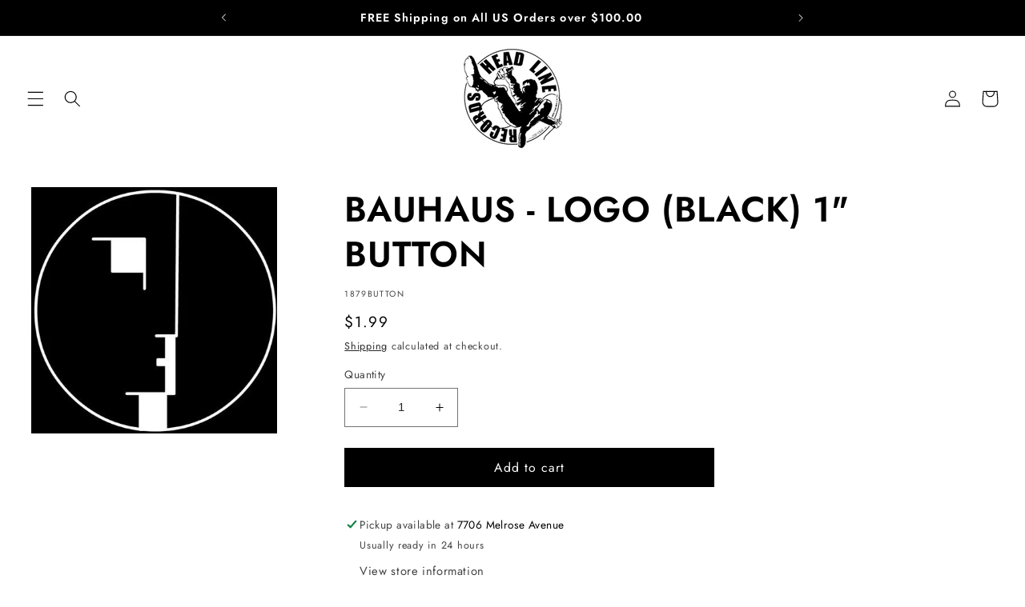

--- FILE ---
content_type: text/javascript
request_url: https://cdn.shopify.com/extensions/3f28da19-906a-407b-a7c4-2701ed1ce721/mincart-order-limits-90/assets/mincart.js
body_size: 37649
content:
/*! For license information please see mincart.js.LICENSE.txt */
(()=>{var t={4180:(t,e,r)=>{"use strict";r(1675);var n,i=(n=r(397))&&n.__esModule?n:{default:n};i.default._babelPolyfill&&"undefined"!=typeof console&&console.warn&&console.warn("@babel/polyfill is loaded more than once on this page. This is probably not desirable/intended and may have consequences if different versions of the polyfills are applied sequentially. If you do need to load the polyfill more than once, use @babel/polyfill/noConflict instead to bypass the warning."),i.default._babelPolyfill=!0},1675:(t,e,r)=>{"use strict";r(7702),r(8521),r(2760),r(76),r(5397),r(559),r(9781),r(7104),r(5626),r(6574),r(6672),r(5921),r(6950),r(8759)},8759:t=>{var e=function(t){"use strict";var e,r=Object.prototype,n=r.hasOwnProperty,i=Object.defineProperty||function(t,e,r){t[e]=r.value},o="function"==typeof Symbol?Symbol:{},a=o.iterator||"@@iterator",u=o.asyncIterator||"@@asyncIterator",c=o.toStringTag||"@@toStringTag";function s(t,e,r){return Object.defineProperty(t,e,{value:r,enumerable:!0,configurable:!0,writable:!0}),t[e]}try{s({},"")}catch(t){s=function(t,e,r){return t[e]=r}}function l(t,e,r,n){var o=e&&e.prototype instanceof y?e:y,a=Object.create(o.prototype),u=new T(n||[]);return i(a,"_invoke",{value:O(t,r,u)}),a}function f(t,e,r){try{return{type:"normal",arg:t.call(e,r)}}catch(t){return{type:"throw",arg:t}}}t.wrap=l;var h="suspendedStart",p="suspendedYield",d="executing",v="completed",g={};function y(){}function m(){}function _(){}var x={};s(x,a,(function(){return this}));var b=Object.getPrototypeOf,w=b&&b(b(A([])));w&&w!==r&&n.call(w,a)&&(x=w);var S=_.prototype=y.prototype=Object.create(x);function k(t){["next","throw","return"].forEach((function(e){s(t,e,(function(t){return this._invoke(e,t)}))}))}function E(t,e){function r(i,o,a,u){var c=f(t[i],t,o);if("throw"!==c.type){var s=c.arg,l=s.value;return l&&"object"==typeof l&&n.call(l,"__await")?e.resolve(l.__await).then((function(t){r("next",t,a,u)}),(function(t){r("throw",t,a,u)})):e.resolve(l).then((function(t){s.value=t,a(s)}),(function(t){return r("throw",t,a,u)}))}u(c.arg)}var o;i(this,"_invoke",{value:function(t,n){function i(){return new e((function(e,i){r(t,n,e,i)}))}return o=o?o.then(i,i):i()}})}function O(t,e,r){var n=h;return function(i,o){if(n===d)throw new Error("Generator is already running");if(n===v){if("throw"===i)throw o;return F()}for(r.method=i,r.arg=o;;){var a=r.delegate;if(a){var u=L(a,r);if(u){if(u===g)continue;return u}}if("next"===r.method)r.sent=r._sent=r.arg;else if("throw"===r.method){if(n===h)throw n=v,r.arg;r.dispatchException(r.arg)}else"return"===r.method&&r.abrupt("return",r.arg);n=d;var c=f(t,e,r);if("normal"===c.type){if(n=r.done?v:p,c.arg===g)continue;return{value:c.arg,done:r.done}}"throw"===c.type&&(n=v,r.method="throw",r.arg=c.arg)}}}function L(t,r){var n=r.method,i=t.iterator[n];if(i===e)return r.delegate=null,"throw"===n&&t.iterator.return&&(r.method="return",r.arg=e,L(t,r),"throw"===r.method)||"return"!==n&&(r.method="throw",r.arg=new TypeError("The iterator does not provide a '"+n+"' method")),g;var o=f(i,t.iterator,r.arg);if("throw"===o.type)return r.method="throw",r.arg=o.arg,r.delegate=null,g;var a=o.arg;return a?a.done?(r[t.resultName]=a.value,r.next=t.nextLoc,"return"!==r.method&&(r.method="next",r.arg=e),r.delegate=null,g):a:(r.method="throw",r.arg=new TypeError("iterator result is not an object"),r.delegate=null,g)}function C(t){var e={tryLoc:t[0]};1 in t&&(e.catchLoc=t[1]),2 in t&&(e.finallyLoc=t[2],e.afterLoc=t[3]),this.tryEntries.push(e)}function P(t){var e=t.completion||{};e.type="normal",delete e.arg,t.completion=e}function T(t){this.tryEntries=[{tryLoc:"root"}],t.forEach(C,this),this.reset(!0)}function A(t){if(t){var r=t[a];if(r)return r.call(t);if("function"==typeof t.next)return t;if(!isNaN(t.length)){var i=-1,o=function r(){for(;++i<t.length;)if(n.call(t,i))return r.value=t[i],r.done=!1,r;return r.value=e,r.done=!0,r};return o.next=o}}return{next:F}}function F(){return{value:e,done:!0}}return m.prototype=_,i(S,"constructor",{value:_,configurable:!0}),i(_,"constructor",{value:m,configurable:!0}),m.displayName=s(_,c,"GeneratorFunction"),t.isGeneratorFunction=function(t){var e="function"==typeof t&&t.constructor;return!!e&&(e===m||"GeneratorFunction"===(e.displayName||e.name))},t.mark=function(t){return Object.setPrototypeOf?Object.setPrototypeOf(t,_):(t.__proto__=_,s(t,c,"GeneratorFunction")),t.prototype=Object.create(S),t},t.awrap=function(t){return{__await:t}},k(E.prototype),s(E.prototype,u,(function(){return this})),t.AsyncIterator=E,t.async=function(e,r,n,i,o){void 0===o&&(o=Promise);var a=new E(l(e,r,n,i),o);return t.isGeneratorFunction(r)?a:a.next().then((function(t){return t.done?t.value:a.next()}))},k(S),s(S,c,"Generator"),s(S,a,(function(){return this})),s(S,"toString",(function(){return"[object Generator]"})),t.keys=function(t){var e=Object(t),r=[];for(var n in e)r.push(n);return r.reverse(),function t(){for(;r.length;){var n=r.pop();if(n in e)return t.value=n,t.done=!1,t}return t.done=!0,t}},t.values=A,T.prototype={constructor:T,reset:function(t){if(this.prev=0,this.next=0,this.sent=this._sent=e,this.done=!1,this.delegate=null,this.method="next",this.arg=e,this.tryEntries.forEach(P),!t)for(var r in this)"t"===r.charAt(0)&&n.call(this,r)&&!isNaN(+r.slice(1))&&(this[r]=e)},stop:function(){this.done=!0;var t=this.tryEntries[0].completion;if("throw"===t.type)throw t.arg;return this.rval},dispatchException:function(t){if(this.done)throw t;var r=this;function i(n,i){return u.type="throw",u.arg=t,r.next=n,i&&(r.method="next",r.arg=e),!!i}for(var o=this.tryEntries.length-1;o>=0;--o){var a=this.tryEntries[o],u=a.completion;if("root"===a.tryLoc)return i("end");if(a.tryLoc<=this.prev){var c=n.call(a,"catchLoc"),s=n.call(a,"finallyLoc");if(c&&s){if(this.prev<a.catchLoc)return i(a.catchLoc,!0);if(this.prev<a.finallyLoc)return i(a.finallyLoc)}else if(c){if(this.prev<a.catchLoc)return i(a.catchLoc,!0)}else{if(!s)throw new Error("try statement without catch or finally");if(this.prev<a.finallyLoc)return i(a.finallyLoc)}}}},abrupt:function(t,e){for(var r=this.tryEntries.length-1;r>=0;--r){var i=this.tryEntries[r];if(i.tryLoc<=this.prev&&n.call(i,"finallyLoc")&&this.prev<i.finallyLoc){var o=i;break}}o&&("break"===t||"continue"===t)&&o.tryLoc<=e&&e<=o.finallyLoc&&(o=null);var a=o?o.completion:{};return a.type=t,a.arg=e,o?(this.method="next",this.next=o.finallyLoc,g):this.complete(a)},complete:function(t,e){if("throw"===t.type)throw t.arg;return"break"===t.type||"continue"===t.type?this.next=t.arg:"return"===t.type?(this.rval=this.arg=t.arg,this.method="return",this.next="end"):"normal"===t.type&&e&&(this.next=e),g},finish:function(t){for(var e=this.tryEntries.length-1;e>=0;--e){var r=this.tryEntries[e];if(r.finallyLoc===t)return this.complete(r.completion,r.afterLoc),P(r),g}},catch:function(t){for(var e=this.tryEntries.length-1;e>=0;--e){var r=this.tryEntries[e];if(r.tryLoc===t){var n=r.completion;if("throw"===n.type){var i=n.arg;P(r)}return i}}throw new Error("illegal catch attempt")},delegateYield:function(t,r,n){return this.delegate={iterator:A(t),resultName:r,nextLoc:n},"next"===this.method&&(this.arg=e),g}},t}(t.exports);try{regeneratorRuntime=e}catch(t){"object"==typeof globalThis?globalThis.regeneratorRuntime=e:Function("r","regeneratorRuntime = r")(e)}},7702:(t,e,r)=>{r(6349),r(3134),r(4119),r(9243),r(6837),r(6921),r(3902),r(8410),r(1613),r(151),r(7261),r(4669),r(9167),r(9822),r(667),r(9870),r(4277),r(3849),r(5036),r(8200),r(1267),r(7786),r(5645),r(1954),r(5342),r(5760),r(4e3),r(1358),r(8743),r(2476),r(8067),r(1535),r(5309),r(506),r(685),r(8631),r(8992),r(2083),r(4622),r(8655),r(7324),r(8936),r(6651),r(8395),r(9318),r(7946),r(2074),r(4033),r(3420),r(1471),r(1332),r(847),r(8039),r(5972),r(5836),r(4113),r(4022),r(8119),r(4397),r(4903),r(2866),r(3369),r(92),r(1376),r(2455),r(5240),r(3882),r(6724),r(8127),r(1680),r(8145),r(94),r(8656),r(3146),r(8887),r(2073),r(78),r(6726),r(6174),r(9080),r(9299),r(6741),r(5084),r(4292),r(7732),r(1335),r(7132),r(3922),r(1616),r(2885),r(7210),r(5870),r(1906),r(5031),r(7265),r(7897),r(1203),r(5298),r(6918),r(4982),r(6386),r(673),r(8947),r(1629),r(4067),r(1198),r(8392),r(8586),r(6600),r(4464),r(8829),r(5778),r(3960),r(4089),r(2409),r(8084),r(6719),r(6128),r(9717),r(1624),r(2819),r(7550),r(212),r(1735),r(6622),r(2843),r(9777),r(2561),r(6612),r(8854),r(8211),r(995),r(6450),r(1756),r(1731),r(9143),r(2234),r(9863),t.exports=r(439)},2760:(t,e,r)=>{r(7357),t.exports=r(439).Array.flatMap},8521:(t,e,r)=>{r(3260),t.exports=r(439).Array.includes},6672:(t,e,r)=>{r(2577),t.exports=r(439).Object.entries},5626:(t,e,r)=>{r(7627),t.exports=r(439).Object.getOwnPropertyDescriptors},6574:(t,e,r)=>{r(7835),t.exports=r(439).Object.values},5921:(t,e,r)=>{"use strict";r(6600),r(4458),t.exports=r(439).Promise.finally},5397:(t,e,r)=>{r(2634),t.exports=r(439).String.padEnd},76:(t,e,r)=>{r(388),t.exports=r(439).String.padStart},9781:(t,e,r)=>{r(2832),t.exports=r(439).String.trimRight},559:(t,e,r)=>{r(345),t.exports=r(439).String.trimLeft},7104:(t,e,r)=>{r(1077),t.exports=r(779).f("asyncIterator")},397:(t,e,r)=>{r(2335),t.exports=r(163).global},930:t=>{t.exports=function(t){if("function"!=typeof t)throw TypeError(t+" is not a function!");return t}},2991:(t,e,r)=>{var n=r(9978);t.exports=function(t){if(!n(t))throw TypeError(t+" is not an object!");return t}},163:t=>{var e=t.exports={version:"2.6.12"};"number"==typeof __e&&(__e=e)},7343:(t,e,r)=>{var n=r(930);t.exports=function(t,e,r){if(n(t),void 0===e)return t;switch(r){case 1:return function(r){return t.call(e,r)};case 2:return function(r,n){return t.call(e,r,n)};case 3:return function(r,n,i){return t.call(e,r,n,i)}}return function(){return t.apply(e,arguments)}}},7908:(t,e,r)=>{t.exports=!r(3607)((function(){return 7!=Object.defineProperty({},"a",{get:function(){return 7}}).a}))},2579:(t,e,r)=>{var n=r(9978),i=r(6259).document,o=n(i)&&n(i.createElement);t.exports=function(t){return o?i.createElement(t):{}}},302:(t,e,r)=>{var n=r(6259),i=r(163),o=r(7343),a=r(8036),u=r(5758),c="prototype",s=function(t,e,r){var l,f,h,p=t&s.F,d=t&s.G,v=t&s.S,g=t&s.P,y=t&s.B,m=t&s.W,_=d?i:i[e]||(i[e]={}),x=_[c],b=d?n:v?n[e]:(n[e]||{})[c];for(l in d&&(r=e),r)(f=!p&&b&&void 0!==b[l])&&u(_,l)||(h=f?b[l]:r[l],_[l]=d&&"function"!=typeof b[l]?r[l]:y&&f?o(h,n):m&&b[l]==h?function(t){var e=function(e,r,n){if(this instanceof t){switch(arguments.length){case 0:return new t;case 1:return new t(e);case 2:return new t(e,r)}return new t(e,r,n)}return t.apply(this,arguments)};return e[c]=t[c],e}(h):g&&"function"==typeof h?o(Function.call,h):h,g&&((_.virtual||(_.virtual={}))[l]=h,t&s.R&&x&&!x[l]&&a(x,l,h)))};s.F=1,s.G=2,s.S=4,s.P=8,s.B=16,s.W=32,s.U=64,s.R=128,t.exports=s},3607:t=>{t.exports=function(t){try{return!!t()}catch(t){return!0}}},6259:t=>{var e=t.exports="undefined"!=typeof window&&window.Math==Math?window:"undefined"!=typeof self&&self.Math==Math?self:Function("return this")();"number"==typeof __g&&(__g=e)},5758:t=>{var e={}.hasOwnProperty;t.exports=function(t,r){return e.call(t,r)}},8036:(t,e,r)=>{var n=r(3988),i=r(9579);t.exports=r(7908)?function(t,e,r){return n.f(t,e,i(1,r))}:function(t,e,r){return t[e]=r,t}},8501:(t,e,r)=>{t.exports=!r(7908)&&!r(3607)((function(){return 7!=Object.defineProperty(r(2579)("div"),"a",{get:function(){return 7}}).a}))},9978:t=>{t.exports=function(t){return"object"==typeof t?null!==t:"function"==typeof t}},3988:(t,e,r)=>{var n=r(2991),i=r(8501),o=r(3905),a=Object.defineProperty;e.f=r(7908)?Object.defineProperty:function(t,e,r){if(n(t),e=o(e,!0),n(r),i)try{return a(t,e,r)}catch(t){}if("get"in r||"set"in r)throw TypeError("Accessors not supported!");return"value"in r&&(t[e]=r.value),t}},9579:t=>{t.exports=function(t,e){return{enumerable:!(1&t),configurable:!(2&t),writable:!(4&t),value:e}}},3905:(t,e,r)=>{var n=r(9978);t.exports=function(t,e){if(!n(t))return t;var r,i;if(e&&"function"==typeof(r=t.toString)&&!n(i=r.call(t)))return i;if("function"==typeof(r=t.valueOf)&&!n(i=r.call(t)))return i;if(!e&&"function"==typeof(r=t.toString)&&!n(i=r.call(t)))return i;throw TypeError("Can't convert object to primitive value")}},2335:(t,e,r)=>{var n=r(302);n(n.G,{global:r(6259)})},8958:t=>{t.exports=function(t){if("function"!=typeof t)throw TypeError(t+" is not a function!");return t}},1343:(t,e,r)=>{var n=r(2722);t.exports=function(t,e){if("number"!=typeof t&&"Number"!=n(t))throw TypeError(e);return+t}},4937:(t,e,r)=>{var n=r(6917)("unscopables"),i=Array.prototype;null==i[n]&&r(2280)(i,n,{}),t.exports=function(t){i[n][t]=!0}},2497:(t,e,r)=>{"use strict";var n=r(6483)(!0);t.exports=function(t,e,r){return e+(r?n(t,e).length:1)}},827:t=>{t.exports=function(t,e,r,n){if(!(t instanceof e)||void 0!==n&&n in t)throw TypeError(r+": incorrect invocation!");return t}},8899:(t,e,r)=>{var n=r(1926);t.exports=function(t){if(!n(t))throw TypeError(t+" is not an object!");return t}},9673:(t,e,r)=>{"use strict";var n=r(3801),i=r(3518),o=r(6162);t.exports=[].copyWithin||function(t,e){var r=n(this),a=o(r.length),u=i(t,a),c=i(e,a),s=arguments.length>2?arguments[2]:void 0,l=Math.min((void 0===s?a:i(s,a))-c,a-u),f=1;for(c<u&&u<c+l&&(f=-1,c+=l-1,u+=l-1);l-- >0;)c in r?r[u]=r[c]:delete r[u],u+=f,c+=f;return r}},6945:(t,e,r)=>{"use strict";var n=r(3801),i=r(3518),o=r(6162);t.exports=function(t){for(var e=n(this),r=o(e.length),a=arguments.length,u=i(a>1?arguments[1]:void 0,r),c=a>2?arguments[2]:void 0,s=void 0===c?r:i(c,r);s>u;)e[u++]=t;return e}},2925:(t,e,r)=>{var n=r(9684),i=r(6162),o=r(3518);t.exports=function(t){return function(e,r,a){var u,c=n(e),s=i(c.length),l=o(a,s);if(t&&r!=r){for(;s>l;)if((u=c[l++])!=u)return!0}else for(;s>l;l++)if((t||l in c)&&c[l]===r)return t||l||0;return!t&&-1}}},3828:(t,e,r)=>{var n=r(6675),i=r(6366),o=r(3801),a=r(6162),u=r(8337);t.exports=function(t,e){var r=1==t,c=2==t,s=3==t,l=4==t,f=6==t,h=5==t||f,p=e||u;return function(e,u,d){for(var v,g,y=o(e),m=i(y),_=n(u,d,3),x=a(m.length),b=0,w=r?p(e,x):c?p(e,0):void 0;x>b;b++)if((h||b in m)&&(g=_(v=m[b],b,y),t))if(r)w[b]=g;else if(g)switch(t){case 3:return!0;case 5:return v;case 6:return b;case 2:w.push(v)}else if(l)return!1;return f?-1:s||l?l:w}}},2162:(t,e,r)=>{var n=r(8958),i=r(3801),o=r(6366),a=r(6162);t.exports=function(t,e,r,u,c){n(e);var s=i(t),l=o(s),f=a(s.length),h=c?f-1:0,p=c?-1:1;if(r<2)for(;;){if(h in l){u=l[h],h+=p;break}if(h+=p,c?h<0:f<=h)throw TypeError("Reduce of empty array with no initial value")}for(;c?h>=0:f>h;h+=p)h in l&&(u=e(u,l[h],h,s));return u}},5306:(t,e,r)=>{var n=r(1926),i=r(1212),o=r(6917)("species");t.exports=function(t){var e;return i(t)&&("function"!=typeof(e=t.constructor)||e!==Array&&!i(e.prototype)||(e=void 0),n(e)&&null===(e=e[o])&&(e=void 0)),void 0===e?Array:e}},8337:(t,e,r)=>{var n=r(5306);t.exports=function(t,e){return new(n(t))(e)}},3923:(t,e,r)=>{"use strict";var n=r(8958),i=r(1926),o=r(4904),a=[].slice,u={};t.exports=Function.bind||function(t){var e=n(this),r=a.call(arguments,1),c=function(){var n=r.concat(a.call(arguments));return this instanceof c?function(t,e,r){if(!(e in u)){for(var n=[],i=0;i<e;i++)n[i]="a["+i+"]";u[e]=Function("F,a","return new F("+n.join(",")+")")}return u[e](t,r)}(e,n.length,n):o(e,n,t)};return i(e.prototype)&&(c.prototype=e.prototype),c}},8535:(t,e,r)=>{var n=r(2722),i=r(6917)("toStringTag"),o="Arguments"==n(function(){return arguments}());t.exports=function(t){var e,r,a;return void 0===t?"Undefined":null===t?"Null":"string"==typeof(r=function(t,e){try{return t[e]}catch(t){}}(e=Object(t),i))?r:o?n(e):"Object"==(a=n(e))&&"function"==typeof e.callee?"Arguments":a}},2722:t=>{var e={}.toString;t.exports=function(t){return e.call(t).slice(8,-1)}},5150:(t,e,r)=>{"use strict";var n=r(6152).f,i=r(20),o=r(6912),a=r(6675),u=r(827),c=r(8883),s=r(468),l=r(4777),f=r(1229),h=r(6160),p=r(8897).fastKey,d=r(4275),v=h?"_s":"size",g=function(t,e){var r,n=p(e);if("F"!==n)return t._i[n];for(r=t._f;r;r=r.n)if(r.k==e)return r};t.exports={getConstructor:function(t,e,r,s){var l=t((function(t,n){u(t,l,e,"_i"),t._t=e,t._i=i(null),t._f=void 0,t._l=void 0,t[v]=0,null!=n&&c(n,r,t[s],t)}));return o(l.prototype,{clear:function(){for(var t=d(this,e),r=t._i,n=t._f;n;n=n.n)n.r=!0,n.p&&(n.p=n.p.n=void 0),delete r[n.i];t._f=t._l=void 0,t[v]=0},delete:function(t){var r=d(this,e),n=g(r,t);if(n){var i=n.n,o=n.p;delete r._i[n.i],n.r=!0,o&&(o.n=i),i&&(i.p=o),r._f==n&&(r._f=i),r._l==n&&(r._l=o),r[v]--}return!!n},forEach:function(t){d(this,e);for(var r,n=a(t,arguments.length>1?arguments[1]:void 0,3);r=r?r.n:this._f;)for(n(r.v,r.k,this);r&&r.r;)r=r.p},has:function(t){return!!g(d(this,e),t)}}),h&&n(l.prototype,"size",{get:function(){return d(this,e)[v]}}),l},def:function(t,e,r){var n,i,o=g(t,e);return o?o.v=r:(t._l=o={i:i=p(e,!0),k:e,v:r,p:n=t._l,n:void 0,r:!1},t._f||(t._f=o),n&&(n.n=o),t[v]++,"F"!==i&&(t._i[i]=o)),t},getEntry:g,setStrong:function(t,e,r){s(t,e,(function(t,r){this._t=d(t,e),this._k=r,this._l=void 0}),(function(){for(var t=this,e=t._k,r=t._l;r&&r.r;)r=r.p;return t._t&&(t._l=r=r?r.n:t._t._f)?l(0,"keys"==e?r.k:"values"==e?r.v:[r.k,r.v]):(t._t=void 0,l(1))}),r?"entries":"values",!r,!0),f(e)}}},2941:(t,e,r)=>{"use strict";var n=r(6912),i=r(8897).getWeak,o=r(8899),a=r(1926),u=r(827),c=r(8883),s=r(3828),l=r(8970),f=r(4275),h=s(5),p=s(6),d=0,v=function(t){return t._l||(t._l=new g)},g=function(){this.a=[]},y=function(t,e){return h(t.a,(function(t){return t[0]===e}))};g.prototype={get:function(t){var e=y(this,t);if(e)return e[1]},has:function(t){return!!y(this,t)},set:function(t,e){var r=y(this,t);r?r[1]=e:this.a.push([t,e])},delete:function(t){var e=p(this.a,(function(e){return e[0]===t}));return~e&&this.a.splice(e,1),!!~e}},t.exports={getConstructor:function(t,e,r,o){var s=t((function(t,n){u(t,s,e,"_i"),t._t=e,t._i=d++,t._l=void 0,null!=n&&c(n,r,t[o],t)}));return n(s.prototype,{delete:function(t){if(!a(t))return!1;var r=i(t);return!0===r?v(f(this,e)).delete(t):r&&l(r,this._i)&&delete r[this._i]},has:function(t){if(!a(t))return!1;var r=i(t);return!0===r?v(f(this,e)).has(t):r&&l(r,this._i)}}),s},def:function(t,e,r){var n=i(o(e),!0);return!0===n?v(t).set(e,r):n[t._i]=r,t},ufstore:v}},3576:(t,e,r)=>{"use strict";var n=r(6903),i=r(4938),o=r(2286),a=r(6912),u=r(8897),c=r(8883),s=r(827),l=r(1926),f=r(4515),h=r(352),p=r(7107),d=r(9731);t.exports=function(t,e,r,v,g,y){var m=n[t],_=m,x=g?"set":"add",b=_&&_.prototype,w={},S=function(t){var e=b[t];o(b,t,"delete"==t||"has"==t?function(t){return!(y&&!l(t))&&e.call(this,0===t?0:t)}:"get"==t?function(t){return y&&!l(t)?void 0:e.call(this,0===t?0:t)}:"add"==t?function(t){return e.call(this,0===t?0:t),this}:function(t,r){return e.call(this,0===t?0:t,r),this})};if("function"==typeof _&&(y||b.forEach&&!f((function(){(new _).entries().next()})))){var k=new _,E=k[x](y?{}:-0,1)!=k,O=f((function(){k.has(1)})),L=h((function(t){new _(t)})),C=!y&&f((function(){for(var t=new _,e=5;e--;)t[x](e,e);return!t.has(-0)}));L||((_=e((function(e,r){s(e,_,t);var n=d(new m,e,_);return null!=r&&c(r,g,n[x],n),n}))).prototype=b,b.constructor=_),(O||C)&&(S("delete"),S("has"),g&&S("get")),(C||E)&&S(x),y&&b.clear&&delete b.clear}else _=v.getConstructor(e,t,g,x),a(_.prototype,r),u.NEED=!0;return p(_,t),w[t]=_,i(i.G+i.W+i.F*(_!=m),w),y||v.setStrong(_,t,g),_}},439:t=>{var e=t.exports={version:"2.6.12"};"number"==typeof __e&&(__e=e)},6540:(t,e,r)=>{"use strict";var n=r(6152),i=r(6919);t.exports=function(t,e,r){e in t?n.f(t,e,i(0,r)):t[e]=r}},6675:(t,e,r)=>{var n=r(8958);t.exports=function(t,e,r){if(n(t),void 0===e)return t;switch(r){case 1:return function(r){return t.call(e,r)};case 2:return function(r,n){return t.call(e,r,n)};case 3:return function(r,n,i){return t.call(e,r,n,i)}}return function(){return t.apply(e,arguments)}}},792:(t,e,r)=>{"use strict";var n=r(4515),i=Date.prototype.getTime,o=Date.prototype.toISOString,a=function(t){return t>9?t:"0"+t};t.exports=n((function(){return"0385-07-25T07:06:39.999Z"!=o.call(new Date(-50000000000001))}))||!n((function(){o.call(new Date(NaN))}))?function(){if(!isFinite(i.call(this)))throw RangeError("Invalid time value");var t=this,e=t.getUTCFullYear(),r=t.getUTCMilliseconds(),n=e<0?"-":e>9999?"+":"";return n+("00000"+Math.abs(e)).slice(n?-6:-4)+"-"+a(t.getUTCMonth()+1)+"-"+a(t.getUTCDate())+"T"+a(t.getUTCHours())+":"+a(t.getUTCMinutes())+":"+a(t.getUTCSeconds())+"."+(r>99?r:"0"+a(r))+"Z"}:o},6692:(t,e,r)=>{"use strict";var n=r(8899),i=r(3469),o="number";t.exports=function(t){if("string"!==t&&t!==o&&"default"!==t)throw TypeError("Incorrect hint");return i(n(this),t!=o)}},7155:t=>{t.exports=function(t){if(null==t)throw TypeError("Can't call method on  "+t);return t}},6160:(t,e,r)=>{t.exports=!r(4515)((function(){return 7!=Object.defineProperty({},"a",{get:function(){return 7}}).a}))},799:(t,e,r)=>{var n=r(1926),i=r(6903).document,o=n(i)&&n(i.createElement);t.exports=function(t){return o?i.createElement(t):{}}},7571:t=>{t.exports="constructor,hasOwnProperty,isPrototypeOf,propertyIsEnumerable,toLocaleString,toString,valueOf".split(",")},1430:(t,e,r)=>{var n=r(5852),i=r(8115),o=r(216);t.exports=function(t){var e=n(t),r=i.f;if(r)for(var a,u=r(t),c=o.f,s=0;u.length>s;)c.call(t,a=u[s++])&&e.push(a);return e}},4938:(t,e,r)=>{var n=r(6903),i=r(439),o=r(2280),a=r(2286),u=r(6675),c="prototype",s=function(t,e,r){var l,f,h,p,d=t&s.F,v=t&s.G,g=t&s.S,y=t&s.P,m=t&s.B,_=v?n:g?n[e]||(n[e]={}):(n[e]||{})[c],x=v?i:i[e]||(i[e]={}),b=x[c]||(x[c]={});for(l in v&&(r=e),r)h=((f=!d&&_&&void 0!==_[l])?_:r)[l],p=m&&f?u(h,n):y&&"function"==typeof h?u(Function.call,h):h,_&&a(_,l,h,t&s.U),x[l]!=h&&o(x,l,p),y&&b[l]!=h&&(b[l]=h)};n.core=i,s.F=1,s.G=2,s.S=4,s.P=8,s.B=16,s.W=32,s.U=64,s.R=128,t.exports=s},1240:(t,e,r)=>{var n=r(6917)("match");t.exports=function(t){var e=/./;try{"/./"[t](e)}catch(r){try{return e[n]=!1,!"/./"[t](e)}catch(t){}}return!0}},4515:t=>{t.exports=function(t){try{return!!t()}catch(t){return!0}}},3773:(t,e,r)=>{"use strict";r(673);var n=r(2286),i=r(2280),o=r(4515),a=r(7155),u=r(6917),c=r(9551),s=u("species"),l=!o((function(){var t=/./;return t.exec=function(){var t=[];return t.groups={a:"7"},t},"7"!=="".replace(t,"$<a>")})),f=function(){var t=/(?:)/,e=t.exec;t.exec=function(){return e.apply(this,arguments)};var r="ab".split(t);return 2===r.length&&"a"===r[0]&&"b"===r[1]}();t.exports=function(t,e,r){var h=u(t),p=!o((function(){var e={};return e[h]=function(){return 7},7!=""[t](e)})),d=p?!o((function(){var e=!1,r=/a/;return r.exec=function(){return e=!0,null},"split"===t&&(r.constructor={},r.constructor[s]=function(){return r}),r[h](""),!e})):void 0;if(!p||!d||"replace"===t&&!l||"split"===t&&!f){var v=/./[h],g=r(a,h,""[t],(function(t,e,r,n,i){return e.exec===c?p&&!i?{done:!0,value:v.call(e,r,n)}:{done:!0,value:t.call(r,e,n)}:{done:!1}})),y=g[0],m=g[1];n(String.prototype,t,y),i(RegExp.prototype,h,2==e?function(t,e){return m.call(t,this,e)}:function(t){return m.call(t,this)})}}},2573:(t,e,r)=>{"use strict";var n=r(8899);t.exports=function(){var t=n(this),e="";return t.global&&(e+="g"),t.ignoreCase&&(e+="i"),t.multiline&&(e+="m"),t.unicode&&(e+="u"),t.sticky&&(e+="y"),e}},119:(t,e,r)=>{"use strict";var n=r(1212),i=r(1926),o=r(6162),a=r(6675),u=r(6917)("isConcatSpreadable");t.exports=function t(e,r,c,s,l,f,h,p){for(var d,v,g=l,y=0,m=!!h&&a(h,p,3);y<s;){if(y in c){if(d=m?m(c[y],y,r):c[y],v=!1,i(d)&&(v=void 0!==(v=d[u])?!!v:n(d)),v&&f>0)g=t(e,r,d,o(d.length),g,f-1)-1;else{if(g>=9007199254740991)throw TypeError();e[g]=d}g++}y++}return g}},8883:(t,e,r)=>{var n=r(6675),i=r(3648),o=r(8007),a=r(8899),u=r(6162),c=r(2909),s={},l={},f=t.exports=function(t,e,r,f,h){var p,d,v,g,y=h?function(){return t}:c(t),m=n(r,f,e?2:1),_=0;if("function"!=typeof y)throw TypeError(t+" is not iterable!");if(o(y)){for(p=u(t.length);p>_;_++)if((g=e?m(a(d=t[_])[0],d[1]):m(t[_]))===s||g===l)return g}else for(v=y.call(t);!(d=v.next()).done;)if((g=i(v,m,d.value,e))===s||g===l)return g};f.BREAK=s,f.RETURN=l},6220:(t,e,r)=>{t.exports=r(3981)("native-function-to-string",Function.toString)},6903:t=>{var e=t.exports="undefined"!=typeof window&&window.Math==Math?window:"undefined"!=typeof self&&self.Math==Math?self:Function("return this")();"number"==typeof __g&&(__g=e)},8970:t=>{var e={}.hasOwnProperty;t.exports=function(t,r){return e.call(t,r)}},2280:(t,e,r)=>{var n=r(6152),i=r(6919);t.exports=r(6160)?function(t,e,r){return n.f(t,e,i(1,r))}:function(t,e,r){return t[e]=r,t}},7297:(t,e,r)=>{var n=r(6903).document;t.exports=n&&n.documentElement},1585:(t,e,r)=>{t.exports=!r(6160)&&!r(4515)((function(){return 7!=Object.defineProperty(r(799)("div"),"a",{get:function(){return 7}}).a}))},9731:(t,e,r)=>{var n=r(1926),i=r(245).set;t.exports=function(t,e,r){var o,a=e.constructor;return a!==r&&"function"==typeof a&&(o=a.prototype)!==r.prototype&&n(o)&&i&&i(t,o),t}},4904:t=>{t.exports=function(t,e,r){var n=void 0===r;switch(e.length){case 0:return n?t():t.call(r);case 1:return n?t(e[0]):t.call(r,e[0]);case 2:return n?t(e[0],e[1]):t.call(r,e[0],e[1]);case 3:return n?t(e[0],e[1],e[2]):t.call(r,e[0],e[1],e[2]);case 4:return n?t(e[0],e[1],e[2],e[3]):t.call(r,e[0],e[1],e[2],e[3])}return t.apply(r,e)}},6366:(t,e,r)=>{var n=r(2722);t.exports=Object("z").propertyIsEnumerable(0)?Object:function(t){return"String"==n(t)?t.split(""):Object(t)}},8007:(t,e,r)=>{var n=r(8289),i=r(6917)("iterator"),o=Array.prototype;t.exports=function(t){return void 0!==t&&(n.Array===t||o[i]===t)}},1212:(t,e,r)=>{var n=r(2722);t.exports=Array.isArray||function(t){return"Array"==n(t)}},135:(t,e,r)=>{var n=r(1926),i=Math.floor;t.exports=function(t){return!n(t)&&isFinite(t)&&i(t)===t}},1926:t=>{t.exports=function(t){return"object"==typeof t?null!==t:"function"==typeof t}},9416:(t,e,r)=>{var n=r(1926),i=r(2722),o=r(6917)("match");t.exports=function(t){var e;return n(t)&&(void 0!==(e=t[o])?!!e:"RegExp"==i(t))}},3648:(t,e,r)=>{var n=r(8899);t.exports=function(t,e,r,i){try{return i?e(n(r)[0],r[1]):e(r)}catch(e){var o=t.return;throw void 0!==o&&n(o.call(t)),e}}},9855:(t,e,r)=>{"use strict";var n=r(20),i=r(6919),o=r(7107),a={};r(2280)(a,r(6917)("iterator"),(function(){return this})),t.exports=function(t,e,r){t.prototype=n(a,{next:i(1,r)}),o(t,e+" Iterator")}},468:(t,e,r)=>{"use strict";var n=r(3489),i=r(4938),o=r(2286),a=r(2280),u=r(8289),c=r(9855),s=r(7107),l=r(7414),f=r(6917)("iterator"),h=!([].keys&&"next"in[].keys()),p="keys",d="values",v=function(){return this};t.exports=function(t,e,r,g,y,m,_){c(r,e,g);var x,b,w,S=function(t){if(!h&&t in L)return L[t];switch(t){case p:case d:return function(){return new r(this,t)}}return function(){return new r(this,t)}},k=e+" Iterator",E=y==d,O=!1,L=t.prototype,C=L[f]||L["@@iterator"]||y&&L[y],P=C||S(y),T=y?E?S("entries"):P:void 0,A="Array"==e&&L.entries||C;if(A&&(w=l(A.call(new t)))!==Object.prototype&&w.next&&(s(w,k,!0),n||"function"==typeof w[f]||a(w,f,v)),E&&C&&C.name!==d&&(O=!0,P=function(){return C.call(this)}),n&&!_||!h&&!O&&L[f]||a(L,f,P),u[e]=P,u[k]=v,y)if(x={values:E?P:S(d),keys:m?P:S(p),entries:T},_)for(b in x)b in L||o(L,b,x[b]);else i(i.P+i.F*(h||O),e,x);return x}},352:(t,e,r)=>{var n=r(6917)("iterator"),i=!1;try{var o=[7][n]();o.return=function(){i=!0},Array.from(o,(function(){throw 2}))}catch(t){}t.exports=function(t,e){if(!e&&!i)return!1;var r=!1;try{var o=[7],a=o[n]();a.next=function(){return{done:r=!0}},o[n]=function(){return a},t(o)}catch(t){}return r}},4777:t=>{t.exports=function(t,e){return{value:e,done:!!t}}},8289:t=>{t.exports={}},3489:t=>{t.exports=!1},3734:t=>{var e=Math.expm1;t.exports=!e||e(10)>22025.465794806718||e(10)<22025.465794806718||-2e-17!=e(-2e-17)?function(t){return 0==(t=+t)?t:t>-1e-6&&t<1e-6?t+t*t/2:Math.exp(t)-1}:e},709:(t,e,r)=>{var n=r(1922),i=Math.pow,o=i(2,-52),a=i(2,-23),u=i(2,127)*(2-a),c=i(2,-126);t.exports=Math.fround||function(t){var e,r,i=Math.abs(t),s=n(t);return i<c?s*(i/c/a+1/o-1/o)*c*a:(r=(e=(1+a/o)*i)-(e-i))>u||r!=r?s*(1/0):s*r}},8632:t=>{t.exports=Math.log1p||function(t){return(t=+t)>-1e-8&&t<1e-8?t-t*t/2:Math.log(1+t)}},1922:t=>{t.exports=Math.sign||function(t){return 0==(t=+t)||t!=t?t:t<0?-1:1}},8897:(t,e,r)=>{var n=r(772)("meta"),i=r(1926),o=r(8970),a=r(6152).f,u=0,c=Object.isExtensible||function(){return!0},s=!r(4515)((function(){return c(Object.preventExtensions({}))})),l=function(t){a(t,n,{value:{i:"O"+ ++u,w:{}}})},f=t.exports={KEY:n,NEED:!1,fastKey:function(t,e){if(!i(t))return"symbol"==typeof t?t:("string"==typeof t?"S":"P")+t;if(!o(t,n)){if(!c(t))return"F";if(!e)return"E";l(t)}return t[n].i},getWeak:function(t,e){if(!o(t,n)){if(!c(t))return!0;if(!e)return!1;l(t)}return t[n].w},onFreeze:function(t){return s&&f.NEED&&c(t)&&!o(t,n)&&l(t),t}}},4319:(t,e,r)=>{var n=r(6903),i=r(3709).set,o=n.MutationObserver||n.WebKitMutationObserver,a=n.process,u=n.Promise,c="process"==r(2722)(a);t.exports=function(){var t,e,r,s=function(){var n,i;for(c&&(n=a.domain)&&n.exit();t;){i=t.fn,t=t.next;try{i()}catch(n){throw t?r():e=void 0,n}}e=void 0,n&&n.enter()};if(c)r=function(){a.nextTick(s)};else if(!o||n.navigator&&n.navigator.standalone)if(u&&u.resolve){var l=u.resolve(void 0);r=function(){l.then(s)}}else r=function(){i.call(n,s)};else{var f=!0,h=document.createTextNode("");new o(s).observe(h,{characterData:!0}),r=function(){h.data=f=!f}}return function(n){var i={fn:n,next:void 0};e&&(e.next=i),t||(t=i,r()),e=i}}},9623:(t,e,r)=>{"use strict";var n=r(8958);function i(t){var e,r;this.promise=new t((function(t,n){if(void 0!==e||void 0!==r)throw TypeError("Bad Promise constructor");e=t,r=n})),this.resolve=n(e),this.reject=n(r)}t.exports.f=function(t){return new i(t)}},9529:(t,e,r)=>{"use strict";var n=r(6160),i=r(5852),o=r(8115),a=r(216),u=r(3801),c=r(6366),s=Object.assign;t.exports=!s||r(4515)((function(){var t={},e={},r=Symbol(),n="abcdefghijklmnopqrst";return t[r]=7,n.split("").forEach((function(t){e[t]=t})),7!=s({},t)[r]||Object.keys(s({},e)).join("")!=n}))?function(t,e){for(var r=u(t),s=arguments.length,l=1,f=o.f,h=a.f;s>l;)for(var p,d=c(arguments[l++]),v=f?i(d).concat(f(d)):i(d),g=v.length,y=0;g>y;)p=v[y++],n&&!h.call(d,p)||(r[p]=d[p]);return r}:s},20:(t,e,r)=>{var n=r(8899),i=r(1287),o=r(7571),a=r(1523)("IE_PROTO"),u=function(){},c="prototype",s=function(){var t,e=r(799)("iframe"),n=o.length;for(e.style.display="none",r(7297).appendChild(e),e.src="javascript:",(t=e.contentWindow.document).open(),t.write("<script>document.F=Object<\/script>"),t.close(),s=t.F;n--;)delete s[c][o[n]];return s()};t.exports=Object.create||function(t,e){var r;return null!==t?(u[c]=n(t),r=new u,u[c]=null,r[a]=t):r=s(),void 0===e?r:i(r,e)}},6152:(t,e,r)=>{var n=r(8899),i=r(1585),o=r(3469),a=Object.defineProperty;e.f=r(6160)?Object.defineProperty:function(t,e,r){if(n(t),e=o(e,!0),n(r),i)try{return a(t,e,r)}catch(t){}if("get"in r||"set"in r)throw TypeError("Accessors not supported!");return"value"in r&&(t[e]=r.value),t}},1287:(t,e,r)=>{var n=r(6152),i=r(8899),o=r(5852);t.exports=r(6160)?Object.defineProperties:function(t,e){i(t);for(var r,a=o(e),u=a.length,c=0;u>c;)n.f(t,r=a[c++],e[r]);return t}},4010:(t,e,r)=>{var n=r(216),i=r(6919),o=r(9684),a=r(3469),u=r(8970),c=r(1585),s=Object.getOwnPropertyDescriptor;e.f=r(6160)?s:function(t,e){if(t=o(t),e=a(e,!0),c)try{return s(t,e)}catch(t){}if(u(t,e))return i(!n.f.call(t,e),t[e])}},3010:(t,e,r)=>{var n=r(9684),i=r(8776).f,o={}.toString,a="object"==typeof window&&window&&Object.getOwnPropertyNames?Object.getOwnPropertyNames(window):[];t.exports.f=function(t){return a&&"[object Window]"==o.call(t)?function(t){try{return i(t)}catch(t){return a.slice()}}(t):i(n(t))}},8776:(t,e,r)=>{var n=r(2520),i=r(7571).concat("length","prototype");e.f=Object.getOwnPropertyNames||function(t){return n(t,i)}},8115:(t,e)=>{e.f=Object.getOwnPropertySymbols},7414:(t,e,r)=>{var n=r(8970),i=r(3801),o=r(1523)("IE_PROTO"),a=Object.prototype;t.exports=Object.getPrototypeOf||function(t){return t=i(t),n(t,o)?t[o]:"function"==typeof t.constructor&&t instanceof t.constructor?t.constructor.prototype:t instanceof Object?a:null}},2520:(t,e,r)=>{var n=r(8970),i=r(9684),o=r(2925)(!1),a=r(1523)("IE_PROTO");t.exports=function(t,e){var r,u=i(t),c=0,s=[];for(r in u)r!=a&&n(u,r)&&s.push(r);for(;e.length>c;)n(u,r=e[c++])&&(~o(s,r)||s.push(r));return s}},5852:(t,e,r)=>{var n=r(2520),i=r(7571);t.exports=Object.keys||function(t){return n(t,i)}},216:(t,e)=>{e.f={}.propertyIsEnumerable},6494:(t,e,r)=>{var n=r(4938),i=r(439),o=r(4515);t.exports=function(t,e){var r=(i.Object||{})[t]||Object[t],a={};a[t]=e(r),n(n.S+n.F*o((function(){r(1)})),"Object",a)}},8529:(t,e,r)=>{var n=r(6160),i=r(5852),o=r(9684),a=r(216).f;t.exports=function(t){return function(e){for(var r,u=o(e),c=i(u),s=c.length,l=0,f=[];s>l;)r=c[l++],n&&!a.call(u,r)||f.push(t?[r,u[r]]:u[r]);return f}}},2347:(t,e,r)=>{var n=r(8776),i=r(8115),o=r(8899),a=r(6903).Reflect;t.exports=a&&a.ownKeys||function(t){var e=n.f(o(t)),r=i.f;return r?e.concat(r(t)):e}},330:(t,e,r)=>{var n=r(6903).parseFloat,i=r(2078).trim;t.exports=1/n(r(8424)+"-0")!=-1/0?function(t){var e=i(String(t),3),r=n(e);return 0===r&&"-"==e.charAt(0)?-0:r}:n},653:(t,e,r)=>{var n=r(6903).parseInt,i=r(2078).trim,o=r(8424),a=/^[-+]?0[xX]/;t.exports=8!==n(o+"08")||22!==n(o+"0x16")?function(t,e){var r=i(String(t),3);return n(r,e>>>0||(a.test(r)?16:10))}:n},2739:t=>{t.exports=function(t){try{return{e:!1,v:t()}}catch(t){return{e:!0,v:t}}}},5370:(t,e,r)=>{var n=r(8899),i=r(1926),o=r(9623);t.exports=function(t,e){if(n(t),i(e)&&e.constructor===t)return e;var r=o.f(t);return(0,r.resolve)(e),r.promise}},6919:t=>{t.exports=function(t,e){return{enumerable:!(1&t),configurable:!(2&t),writable:!(4&t),value:e}}},6912:(t,e,r)=>{var n=r(2286);t.exports=function(t,e,r){for(var i in e)n(t,i,e[i],r);return t}},2286:(t,e,r)=>{var n=r(6903),i=r(2280),o=r(8970),a=r(772)("src"),u=r(6220),c="toString",s=(""+u).split(c);r(439).inspectSource=function(t){return u.call(t)},(t.exports=function(t,e,r,u){var c="function"==typeof r;c&&(o(r,"name")||i(r,"name",e)),t[e]!==r&&(c&&(o(r,a)||i(r,a,t[e]?""+t[e]:s.join(String(e)))),t===n?t[e]=r:u?t[e]?t[e]=r:i(t,e,r):(delete t[e],i(t,e,r)))})(Function.prototype,c,(function(){return"function"==typeof this&&this[a]||u.call(this)}))},6286:(t,e,r)=>{"use strict";var n=r(8535),i=RegExp.prototype.exec;t.exports=function(t,e){var r=t.exec;if("function"==typeof r){var o=r.call(t,e);if("object"!=typeof o)throw new TypeError("RegExp exec method returned something other than an Object or null");return o}if("RegExp"!==n(t))throw new TypeError("RegExp#exec called on incompatible receiver");return i.call(t,e)}},9551:(t,e,r)=>{"use strict";var n,i,o=r(2573),a=RegExp.prototype.exec,u=String.prototype.replace,c=a,s="lastIndex",l=(n=/a/,i=/b*/g,a.call(n,"a"),a.call(i,"a"),0!==n[s]||0!==i[s]),f=void 0!==/()??/.exec("")[1];(l||f)&&(c=function(t){var e,r,n,i,c=this;return f&&(r=new RegExp("^"+c.source+"$(?!\\s)",o.call(c))),l&&(e=c[s]),n=a.call(c,t),l&&n&&(c[s]=c.global?n.index+n[0].length:e),f&&n&&n.length>1&&u.call(n[0],r,(function(){for(i=1;i<arguments.length-2;i++)void 0===arguments[i]&&(n[i]=void 0)})),n}),t.exports=c},6402:t=>{t.exports=Object.is||function(t,e){return t===e?0!==t||1/t==1/e:t!=t&&e!=e}},245:(t,e,r)=>{var n=r(1926),i=r(8899),o=function(t,e){if(i(t),!n(e)&&null!==e)throw TypeError(e+": can't set as prototype!")};t.exports={set:Object.setPrototypeOf||("__proto__"in{}?function(t,e,n){try{(n=r(6675)(Function.call,r(4010).f(Object.prototype,"__proto__").set,2))(t,[]),e=!(t instanceof Array)}catch(t){e=!0}return function(t,r){return o(t,r),e?t.__proto__=r:n(t,r),t}}({},!1):void 0),check:o}},1229:(t,e,r)=>{"use strict";var n=r(6903),i=r(6152),o=r(6160),a=r(6917)("species");t.exports=function(t){var e=n[t];o&&e&&!e[a]&&i.f(e,a,{configurable:!0,get:function(){return this}})}},7107:(t,e,r)=>{var n=r(6152).f,i=r(8970),o=r(6917)("toStringTag");t.exports=function(t,e,r){t&&!i(t=r?t:t.prototype,o)&&n(t,o,{configurable:!0,value:e})}},1523:(t,e,r)=>{var n=r(3981)("keys"),i=r(772);t.exports=function(t){return n[t]||(n[t]=i(t))}},3981:(t,e,r)=>{var n=r(439),i=r(6903),o="__core-js_shared__",a=i[o]||(i[o]={});(t.exports=function(t,e){return a[t]||(a[t]=void 0!==e?e:{})})("versions",[]).push({version:n.version,mode:r(3489)?"pure":"global",copyright:"© 2020 Denis Pushkarev (zloirock.ru)"})},6897:(t,e,r)=>{var n=r(8899),i=r(8958),o=r(6917)("species");t.exports=function(t,e){var r,a=n(t).constructor;return void 0===a||null==(r=n(a)[o])?e:i(r)}},1915:(t,e,r)=>{"use strict";var n=r(4515);t.exports=function(t,e){return!!t&&n((function(){e?t.call(null,(function(){}),1):t.call(null)}))}},6483:(t,e,r)=>{var n=r(9378),i=r(7155);t.exports=function(t){return function(e,r){var o,a,u=String(i(e)),c=n(r),s=u.length;return c<0||c>=s?t?"":void 0:(o=u.charCodeAt(c))<55296||o>56319||c+1===s||(a=u.charCodeAt(c+1))<56320||a>57343?t?u.charAt(c):o:t?u.slice(c,c+2):a-56320+(o-55296<<10)+65536}}},4847:(t,e,r)=>{var n=r(9416),i=r(7155);t.exports=function(t,e,r){if(n(e))throw TypeError("String#"+r+" doesn't accept regex!");return String(i(t))}},1275:(t,e,r)=>{var n=r(4938),i=r(4515),o=r(7155),a=/"/g,u=function(t,e,r,n){var i=String(o(t)),u="<"+e;return""!==r&&(u+=" "+r+'="'+String(n).replace(a,"&quot;")+'"'),u+">"+i+"</"+e+">"};t.exports=function(t,e){var r={};r[t]=e(u),n(n.P+n.F*i((function(){var e=""[t]('"');return e!==e.toLowerCase()||e.split('"').length>3})),"String",r)}},1910:(t,e,r)=>{var n=r(6162),i=r(2601),o=r(7155);t.exports=function(t,e,r,a){var u=String(o(t)),c=u.length,s=void 0===r?" ":String(r),l=n(e);if(l<=c||""==s)return u;var f=l-c,h=i.call(s,Math.ceil(f/s.length));return h.length>f&&(h=h.slice(0,f)),a?h+u:u+h}},2601:(t,e,r)=>{"use strict";var n=r(9378),i=r(7155);t.exports=function(t){var e=String(i(this)),r="",o=n(t);if(o<0||o==1/0)throw RangeError("Count can't be negative");for(;o>0;(o>>>=1)&&(e+=e))1&o&&(r+=e);return r}},2078:(t,e,r)=>{var n=r(4938),i=r(7155),o=r(4515),a=r(8424),u="["+a+"]",c=RegExp("^"+u+u+"*"),s=RegExp(u+u+"*$"),l=function(t,e,r){var i={},u=o((function(){return!!a[t]()||"​"!="​"[t]()})),c=i[t]=u?e(f):a[t];r&&(i[r]=c),n(n.P+n.F*u,"String",i)},f=l.trim=function(t,e){return t=String(i(t)),1&e&&(t=t.replace(c,"")),2&e&&(t=t.replace(s,"")),t};t.exports=l},8424:t=>{t.exports="\t\n\v\f\r   ᠎             　\u2028\u2029\ufeff"},3709:(t,e,r)=>{var n,i,o,a=r(6675),u=r(4904),c=r(7297),s=r(799),l=r(6903),f=l.process,h=l.setImmediate,p=l.clearImmediate,d=l.MessageChannel,v=l.Dispatch,g=0,y={},m="onreadystatechange",_=function(){var t=+this;if(y.hasOwnProperty(t)){var e=y[t];delete y[t],e()}},x=function(t){_.call(t.data)};h&&p||(h=function(t){for(var e=[],r=1;arguments.length>r;)e.push(arguments[r++]);return y[++g]=function(){u("function"==typeof t?t:Function(t),e)},n(g),g},p=function(t){delete y[t]},"process"==r(2722)(f)?n=function(t){f.nextTick(a(_,t,1))}:v&&v.now?n=function(t){v.now(a(_,t,1))}:d?(o=(i=new d).port2,i.port1.onmessage=x,n=a(o.postMessage,o,1)):l.addEventListener&&"function"==typeof postMessage&&!l.importScripts?(n=function(t){l.postMessage(t+"","*")},l.addEventListener("message",x,!1)):n=m in s("script")?function(t){c.appendChild(s("script"))[m]=function(){c.removeChild(this),_.call(t)}}:function(t){setTimeout(a(_,t,1),0)}),t.exports={set:h,clear:p}},3518:(t,e,r)=>{var n=r(9378),i=Math.max,o=Math.min;t.exports=function(t,e){return(t=n(t))<0?i(t+e,0):o(t,e)}},9004:(t,e,r)=>{var n=r(9378),i=r(6162);t.exports=function(t){if(void 0===t)return 0;var e=n(t),r=i(e);if(e!==r)throw RangeError("Wrong length!");return r}},9378:t=>{var e=Math.ceil,r=Math.floor;t.exports=function(t){return isNaN(t=+t)?0:(t>0?r:e)(t)}},9684:(t,e,r)=>{var n=r(6366),i=r(7155);t.exports=function(t){return n(i(t))}},6162:(t,e,r)=>{var n=r(9378),i=Math.min;t.exports=function(t){return t>0?i(n(t),9007199254740991):0}},3801:(t,e,r)=>{var n=r(7155);t.exports=function(t){return Object(n(t))}},3469:(t,e,r)=>{var n=r(1926);t.exports=function(t,e){if(!n(t))return t;var r,i;if(e&&"function"==typeof(r=t.toString)&&!n(i=r.call(t)))return i;if("function"==typeof(r=t.valueOf)&&!n(i=r.call(t)))return i;if(!e&&"function"==typeof(r=t.toString)&&!n(i=r.call(t)))return i;throw TypeError("Can't convert object to primitive value")}},4150:(t,e,r)=>{"use strict";if(r(6160)){var n=r(3489),i=r(6903),o=r(4515),a=r(4938),u=r(3774),c=r(6637),s=r(6675),l=r(827),f=r(6919),h=r(2280),p=r(6912),d=r(9378),v=r(6162),g=r(9004),y=r(3518),m=r(3469),_=r(8970),x=r(8535),b=r(1926),w=r(3801),S=r(8007),k=r(20),E=r(7414),O=r(8776).f,L=r(2909),C=r(772),P=r(6917),T=r(3828),A=r(2925),F=r(6897),j=r(4982),M=r(8289),I=r(352),N=r(1229),R=r(6945),q=r(9673),B=r(6152),D=r(4010),W=B.f,U=D.f,G=i.RangeError,V=i.TypeError,z=i.Uint8Array,H="ArrayBuffer",J="Shared"+H,Y="BYTES_PER_ELEMENT",$="prototype",Q=Array[$],X=c.ArrayBuffer,K=c.DataView,Z=T(0),tt=T(2),et=T(3),rt=T(4),nt=T(5),it=T(6),ot=A(!0),at=A(!1),ut=j.values,ct=j.keys,st=j.entries,lt=Q.lastIndexOf,ft=Q.reduce,ht=Q.reduceRight,pt=Q.join,dt=Q.sort,vt=Q.slice,gt=Q.toString,yt=Q.toLocaleString,mt=P("iterator"),_t=P("toStringTag"),xt=C("typed_constructor"),bt=C("def_constructor"),wt=u.CONSTR,St=u.TYPED,kt=u.VIEW,Et="Wrong length!",Ot=T(1,(function(t,e){return At(F(t,t[bt]),e)})),Lt=o((function(){return 1===new z(new Uint16Array([1]).buffer)[0]})),Ct=!!z&&!!z[$].set&&o((function(){new z(1).set({})})),Pt=function(t,e){var r=d(t);if(r<0||r%e)throw G("Wrong offset!");return r},Tt=function(t){if(b(t)&&St in t)return t;throw V(t+" is not a typed array!")},At=function(t,e){if(!b(t)||!(xt in t))throw V("It is not a typed array constructor!");return new t(e)},Ft=function(t,e){return jt(F(t,t[bt]),e)},jt=function(t,e){for(var r=0,n=e.length,i=At(t,n);n>r;)i[r]=e[r++];return i},Mt=function(t,e,r){W(t,e,{get:function(){return this._d[r]}})},It=function(t){var e,r,n,i,o,a,u=w(t),c=arguments.length,l=c>1?arguments[1]:void 0,f=void 0!==l,h=L(u);if(null!=h&&!S(h)){for(a=h.call(u),n=[],e=0;!(o=a.next()).done;e++)n.push(o.value);u=n}for(f&&c>2&&(l=s(l,arguments[2],2)),e=0,r=v(u.length),i=At(this,r);r>e;e++)i[e]=f?l(u[e],e):u[e];return i},Nt=function(){for(var t=0,e=arguments.length,r=At(this,e);e>t;)r[t]=arguments[t++];return r},Rt=!!z&&o((function(){yt.call(new z(1))})),qt=function(){return yt.apply(Rt?vt.call(Tt(this)):Tt(this),arguments)},Bt={copyWithin:function(t,e){return q.call(Tt(this),t,e,arguments.length>2?arguments[2]:void 0)},every:function(t){return rt(Tt(this),t,arguments.length>1?arguments[1]:void 0)},fill:function(t){return R.apply(Tt(this),arguments)},filter:function(t){return Ft(this,tt(Tt(this),t,arguments.length>1?arguments[1]:void 0))},find:function(t){return nt(Tt(this),t,arguments.length>1?arguments[1]:void 0)},findIndex:function(t){return it(Tt(this),t,arguments.length>1?arguments[1]:void 0)},forEach:function(t){Z(Tt(this),t,arguments.length>1?arguments[1]:void 0)},indexOf:function(t){return at(Tt(this),t,arguments.length>1?arguments[1]:void 0)},includes:function(t){return ot(Tt(this),t,arguments.length>1?arguments[1]:void 0)},join:function(t){return pt.apply(Tt(this),arguments)},lastIndexOf:function(t){return lt.apply(Tt(this),arguments)},map:function(t){return Ot(Tt(this),t,arguments.length>1?arguments[1]:void 0)},reduce:function(t){return ft.apply(Tt(this),arguments)},reduceRight:function(t){return ht.apply(Tt(this),arguments)},reverse:function(){for(var t,e=this,r=Tt(e).length,n=Math.floor(r/2),i=0;i<n;)t=e[i],e[i++]=e[--r],e[r]=t;return e},some:function(t){return et(Tt(this),t,arguments.length>1?arguments[1]:void 0)},sort:function(t){return dt.call(Tt(this),t)},subarray:function(t,e){var r=Tt(this),n=r.length,i=y(t,n);return new(F(r,r[bt]))(r.buffer,r.byteOffset+i*r.BYTES_PER_ELEMENT,v((void 0===e?n:y(e,n))-i))}},Dt=function(t,e){return Ft(this,vt.call(Tt(this),t,e))},Wt=function(t){Tt(this);var e=Pt(arguments[1],1),r=this.length,n=w(t),i=v(n.length),o=0;if(i+e>r)throw G(Et);for(;o<i;)this[e+o]=n[o++]},Ut={entries:function(){return st.call(Tt(this))},keys:function(){return ct.call(Tt(this))},values:function(){return ut.call(Tt(this))}},Gt=function(t,e){return b(t)&&t[St]&&"symbol"!=typeof e&&e in t&&String(+e)==String(e)},Vt=function(t,e){return Gt(t,e=m(e,!0))?f(2,t[e]):U(t,e)},zt=function(t,e,r){return!(Gt(t,e=m(e,!0))&&b(r)&&_(r,"value"))||_(r,"get")||_(r,"set")||r.configurable||_(r,"writable")&&!r.writable||_(r,"enumerable")&&!r.enumerable?W(t,e,r):(t[e]=r.value,t)};wt||(D.f=Vt,B.f=zt),a(a.S+a.F*!wt,"Object",{getOwnPropertyDescriptor:Vt,defineProperty:zt}),o((function(){gt.call({})}))&&(gt=yt=function(){return pt.call(this)});var Ht=p({},Bt);p(Ht,Ut),h(Ht,mt,Ut.values),p(Ht,{slice:Dt,set:Wt,constructor:function(){},toString:gt,toLocaleString:qt}),Mt(Ht,"buffer","b"),Mt(Ht,"byteOffset","o"),Mt(Ht,"byteLength","l"),Mt(Ht,"length","e"),W(Ht,_t,{get:function(){return this[St]}}),t.exports=function(t,e,r,c){var s=t+((c=!!c)?"Clamped":"")+"Array",f="get"+t,p="set"+t,d=i[s],y=d||{},m=d&&E(d),_=!d||!u.ABV,w={},S=d&&d[$],L=function(t,r){W(t,r,{get:function(){return function(t,r){var n=t._d;return n.v[f](r*e+n.o,Lt)}(this,r)},set:function(t){return function(t,r,n){var i=t._d;c&&(n=(n=Math.round(n))<0?0:n>255?255:255&n),i.v[p](r*e+i.o,n,Lt)}(this,r,t)},enumerable:!0})};_?(d=r((function(t,r,n,i){l(t,d,s,"_d");var o,a,u,c,f=0,p=0;if(b(r)){if(!(r instanceof X||(c=x(r))==H||c==J))return St in r?jt(d,r):It.call(d,r);o=r,p=Pt(n,e);var y=r.byteLength;if(void 0===i){if(y%e)throw G(Et);if((a=y-p)<0)throw G(Et)}else if((a=v(i)*e)+p>y)throw G(Et);u=a/e}else u=g(r),o=new X(a=u*e);for(h(t,"_d",{b:o,o:p,l:a,e:u,v:new K(o)});f<u;)L(t,f++)})),S=d[$]=k(Ht),h(S,"constructor",d)):o((function(){d(1)}))&&o((function(){new d(-1)}))&&I((function(t){new d,new d(null),new d(1.5),new d(t)}),!0)||(d=r((function(t,r,n,i){var o;return l(t,d,s),b(r)?r instanceof X||(o=x(r))==H||o==J?void 0!==i?new y(r,Pt(n,e),i):void 0!==n?new y(r,Pt(n,e)):new y(r):St in r?jt(d,r):It.call(d,r):new y(g(r))})),Z(m!==Function.prototype?O(y).concat(O(m)):O(y),(function(t){t in d||h(d,t,y[t])})),d[$]=S,n||(S.constructor=d));var C=S[mt],P=!!C&&("values"==C.name||null==C.name),T=Ut.values;h(d,xt,!0),h(S,St,s),h(S,kt,!0),h(S,bt,d),(c?new d(1)[_t]==s:_t in S)||W(S,_t,{get:function(){return s}}),w[s]=d,a(a.G+a.W+a.F*(d!=y),w),a(a.S,s,{BYTES_PER_ELEMENT:e}),a(a.S+a.F*o((function(){y.of.call(d,1)})),s,{from:It,of:Nt}),Y in S||h(S,Y,e),a(a.P,s,Bt),N(s),a(a.P+a.F*Ct,s,{set:Wt}),a(a.P+a.F*!P,s,Ut),n||S.toString==gt||(S.toString=gt),a(a.P+a.F*o((function(){new d(1).slice()})),s,{slice:Dt}),a(a.P+a.F*(o((function(){return[1,2].toLocaleString()!=new d([1,2]).toLocaleString()}))||!o((function(){S.toLocaleString.call([1,2])}))),s,{toLocaleString:qt}),M[s]=P?C:T,n||P||h(S,mt,T)}}else t.exports=function(){}},6637:(t,e,r)=>{"use strict";var n=r(6903),i=r(6160),o=r(3489),a=r(3774),u=r(2280),c=r(6912),s=r(4515),l=r(827),f=r(9378),h=r(6162),p=r(9004),d=r(8776).f,v=r(6152).f,g=r(6945),y=r(7107),m="ArrayBuffer",_="DataView",x="prototype",b="Wrong index!",w=n[m],S=n[_],k=n.Math,E=n.RangeError,O=n.Infinity,L=w,C=k.abs,P=k.pow,T=k.floor,A=k.log,F=k.LN2,j="buffer",M="byteLength",I="byteOffset",N=i?"_b":j,R=i?"_l":M,q=i?"_o":I;function B(t,e,r){var n,i,o,a=new Array(r),u=8*r-e-1,c=(1<<u)-1,s=c>>1,l=23===e?P(2,-24)-P(2,-77):0,f=0,h=t<0||0===t&&1/t<0?1:0;for((t=C(t))!=t||t===O?(i=t!=t?1:0,n=c):(n=T(A(t)/F),t*(o=P(2,-n))<1&&(n--,o*=2),(t+=n+s>=1?l/o:l*P(2,1-s))*o>=2&&(n++,o/=2),n+s>=c?(i=0,n=c):n+s>=1?(i=(t*o-1)*P(2,e),n+=s):(i=t*P(2,s-1)*P(2,e),n=0));e>=8;a[f++]=255&i,i/=256,e-=8);for(n=n<<e|i,u+=e;u>0;a[f++]=255&n,n/=256,u-=8);return a[--f]|=128*h,a}function D(t,e,r){var n,i=8*r-e-1,o=(1<<i)-1,a=o>>1,u=i-7,c=r-1,s=t[c--],l=127&s;for(s>>=7;u>0;l=256*l+t[c],c--,u-=8);for(n=l&(1<<-u)-1,l>>=-u,u+=e;u>0;n=256*n+t[c],c--,u-=8);if(0===l)l=1-a;else{if(l===o)return n?NaN:s?-O:O;n+=P(2,e),l-=a}return(s?-1:1)*n*P(2,l-e)}function W(t){return t[3]<<24|t[2]<<16|t[1]<<8|t[0]}function U(t){return[255&t]}function G(t){return[255&t,t>>8&255]}function V(t){return[255&t,t>>8&255,t>>16&255,t>>24&255]}function z(t){return B(t,52,8)}function H(t){return B(t,23,4)}function J(t,e,r){v(t[x],e,{get:function(){return this[r]}})}function Y(t,e,r,n){var i=p(+r);if(i+e>t[R])throw E(b);var o=t[N]._b,a=i+t[q],u=o.slice(a,a+e);return n?u:u.reverse()}function $(t,e,r,n,i,o){var a=p(+r);if(a+e>t[R])throw E(b);for(var u=t[N]._b,c=a+t[q],s=n(+i),l=0;l<e;l++)u[c+l]=s[o?l:e-l-1]}if(a.ABV){if(!s((function(){w(1)}))||!s((function(){new w(-1)}))||s((function(){return new w,new w(1.5),new w(NaN),w.name!=m}))){for(var Q,X=(w=function(t){return l(this,w),new L(p(t))})[x]=L[x],K=d(L),Z=0;K.length>Z;)(Q=K[Z++])in w||u(w,Q,L[Q]);o||(X.constructor=w)}var tt=new S(new w(2)),et=S[x].setInt8;tt.setInt8(0,2147483648),tt.setInt8(1,2147483649),!tt.getInt8(0)&&tt.getInt8(1)||c(S[x],{setInt8:function(t,e){et.call(this,t,e<<24>>24)},setUint8:function(t,e){et.call(this,t,e<<24>>24)}},!0)}else w=function(t){l(this,w,m);var e=p(t);this._b=g.call(new Array(e),0),this[R]=e},S=function(t,e,r){l(this,S,_),l(t,w,_);var n=t[R],i=f(e);if(i<0||i>n)throw E("Wrong offset!");if(i+(r=void 0===r?n-i:h(r))>n)throw E("Wrong length!");this[N]=t,this[q]=i,this[R]=r},i&&(J(w,M,"_l"),J(S,j,"_b"),J(S,M,"_l"),J(S,I,"_o")),c(S[x],{getInt8:function(t){return Y(this,1,t)[0]<<24>>24},getUint8:function(t){return Y(this,1,t)[0]},getInt16:function(t){var e=Y(this,2,t,arguments[1]);return(e[1]<<8|e[0])<<16>>16},getUint16:function(t){var e=Y(this,2,t,arguments[1]);return e[1]<<8|e[0]},getInt32:function(t){return W(Y(this,4,t,arguments[1]))},getUint32:function(t){return W(Y(this,4,t,arguments[1]))>>>0},getFloat32:function(t){return D(Y(this,4,t,arguments[1]),23,4)},getFloat64:function(t){return D(Y(this,8,t,arguments[1]),52,8)},setInt8:function(t,e){$(this,1,t,U,e)},setUint8:function(t,e){$(this,1,t,U,e)},setInt16:function(t,e){$(this,2,t,G,e,arguments[2])},setUint16:function(t,e){$(this,2,t,G,e,arguments[2])},setInt32:function(t,e){$(this,4,t,V,e,arguments[2])},setUint32:function(t,e){$(this,4,t,V,e,arguments[2])},setFloat32:function(t,e){$(this,4,t,H,e,arguments[2])},setFloat64:function(t,e){$(this,8,t,z,e,arguments[2])}});y(w,m),y(S,_),u(S[x],a.VIEW,!0),e[m]=w,e[_]=S},3774:(t,e,r)=>{for(var n,i=r(6903),o=r(2280),a=r(772),u=a("typed_array"),c=a("view"),s=!(!i.ArrayBuffer||!i.DataView),l=s,f=0,h="Int8Array,Uint8Array,Uint8ClampedArray,Int16Array,Uint16Array,Int32Array,Uint32Array,Float32Array,Float64Array".split(",");f<9;)(n=i[h[f++]])?(o(n.prototype,u,!0),o(n.prototype,c,!0)):l=!1;t.exports={ABV:s,CONSTR:l,TYPED:u,VIEW:c}},772:t=>{var e=0,r=Math.random();t.exports=function(t){return"Symbol(".concat(void 0===t?"":t,")_",(++e+r).toString(36))}},1531:(t,e,r)=>{var n=r(6903).navigator;t.exports=n&&n.userAgent||""},4275:(t,e,r)=>{var n=r(1926);t.exports=function(t,e){if(!n(t)||t._t!==e)throw TypeError("Incompatible receiver, "+e+" required!");return t}},1477:(t,e,r)=>{var n=r(6903),i=r(439),o=r(3489),a=r(779),u=r(6152).f;t.exports=function(t){var e=i.Symbol||(i.Symbol=o?{}:n.Symbol||{});"_"==t.charAt(0)||t in e||u(e,t,{value:a.f(t)})}},779:(t,e,r)=>{e.f=r(6917)},6917:(t,e,r)=>{var n=r(3981)("wks"),i=r(772),o=r(6903).Symbol,a="function"==typeof o;(t.exports=function(t){return n[t]||(n[t]=a&&o[t]||(a?o:i)("Symbol."+t))}).store=n},2909:(t,e,r)=>{var n=r(8535),i=r(6917)("iterator"),o=r(8289);t.exports=r(439).getIteratorMethod=function(t){if(null!=t)return t[i]||t["@@iterator"]||o[n(t)]}},7265:(t,e,r)=>{var n=r(4938);n(n.P,"Array",{copyWithin:r(9673)}),r(4937)("copyWithin")},2885:(t,e,r)=>{"use strict";var n=r(4938),i=r(3828)(4);n(n.P+n.F*!r(1915)([].every,!0),"Array",{every:function(t){return i(this,t,arguments[1])}})},7897:(t,e,r)=>{var n=r(4938);n(n.P,"Array",{fill:r(6945)}),r(4937)("fill")},3922:(t,e,r)=>{"use strict";var n=r(4938),i=r(3828)(2);n(n.P+n.F*!r(1915)([].filter,!0),"Array",{filter:function(t){return i(this,t,arguments[1])}})},5298:(t,e,r)=>{"use strict";var n=r(4938),i=r(3828)(6),o="findIndex",a=!0;o in[]&&Array(1)[o]((function(){a=!1})),n(n.P+n.F*a,"Array",{findIndex:function(t){return i(this,t,arguments.length>1?arguments[1]:void 0)}}),r(4937)(o)},1203:(t,e,r)=>{"use strict";var n=r(4938),i=r(3828)(5),o="find",a=!0;o in[]&&Array(1)[o]((function(){a=!1})),n(n.P+n.F*a,"Array",{find:function(t){return i(this,t,arguments.length>1?arguments[1]:void 0)}}),r(4937)(o)},1335:(t,e,r)=>{"use strict";var n=r(4938),i=r(3828)(0),o=r(1915)([].forEach,!0);n(n.P+n.F*!o,"Array",{forEach:function(t){return i(this,t,arguments[1])}})},9299:(t,e,r)=>{"use strict";var n=r(6675),i=r(4938),o=r(3801),a=r(3648),u=r(8007),c=r(6162),s=r(6540),l=r(2909);i(i.S+i.F*!r(352)((function(t){Array.from(t)})),"Array",{from:function(t){var e,r,i,f,h=o(t),p="function"==typeof this?this:Array,d=arguments.length,v=d>1?arguments[1]:void 0,g=void 0!==v,y=0,m=l(h);if(g&&(v=n(v,d>2?arguments[2]:void 0,2)),null==m||p==Array&&u(m))for(r=new p(e=c(h.length));e>y;y++)s(r,y,g?v(h[y],y):h[y]);else for(f=m.call(h),r=new p;!(i=f.next()).done;y++)s(r,y,g?a(f,v,[i.value,y],!0):i.value);return r.length=y,r}})},1906:(t,e,r)=>{"use strict";var n=r(4938),i=r(2925)(!1),o=[].indexOf,a=!!o&&1/[1].indexOf(1,-0)<0;n(n.P+n.F*(a||!r(1915)(o)),"Array",{indexOf:function(t){return a?o.apply(this,arguments)||0:i(this,t,arguments[1])}})},9080:(t,e,r)=>{var n=r(4938);n(n.S,"Array",{isArray:r(1212)})},4982:(t,e,r)=>{"use strict";var n=r(4937),i=r(4777),o=r(8289),a=r(9684);t.exports=r(468)(Array,"Array",(function(t,e){this._t=a(t),this._i=0,this._k=e}),(function(){var t=this._t,e=this._k,r=this._i++;return!t||r>=t.length?(this._t=void 0,i(1)):i(0,"keys"==e?r:"values"==e?t[r]:[r,t[r]])}),"values"),o.Arguments=o.Array,n("keys"),n("values"),n("entries")},5084:(t,e,r)=>{"use strict";var n=r(4938),i=r(9684),o=[].join;n(n.P+n.F*(r(6366)!=Object||!r(1915)(o)),"Array",{join:function(t){return o.call(i(this),void 0===t?",":t)}})},5031:(t,e,r)=>{"use strict";var n=r(4938),i=r(9684),o=r(9378),a=r(6162),u=[].lastIndexOf,c=!!u&&1/[1].lastIndexOf(1,-0)<0;n(n.P+n.F*(c||!r(1915)(u)),"Array",{lastIndexOf:function(t){if(c)return u.apply(this,arguments)||0;var e=i(this),r=a(e.length),n=r-1;for(arguments.length>1&&(n=Math.min(n,o(arguments[1]))),n<0&&(n=r+n);n>=0;n--)if(n in e&&e[n]===t)return n||0;return-1}})},7132:(t,e,r)=>{"use strict";var n=r(4938),i=r(3828)(1);n(n.P+n.F*!r(1915)([].map,!0),"Array",{map:function(t){return i(this,t,arguments[1])}})},6741:(t,e,r)=>{"use strict";var n=r(4938),i=r(6540);n(n.S+n.F*r(4515)((function(){function t(){}return!(Array.of.call(t)instanceof t)})),"Array",{of:function(){for(var t=0,e=arguments.length,r=new("function"==typeof this?this:Array)(e);e>t;)i(r,t,arguments[t++]);return r.length=e,r}})},5870:(t,e,r)=>{"use strict";var n=r(4938),i=r(2162);n(n.P+n.F*!r(1915)([].reduceRight,!0),"Array",{reduceRight:function(t){return i(this,t,arguments.length,arguments[1],!0)}})},7210:(t,e,r)=>{"use strict";var n=r(4938),i=r(2162);n(n.P+n.F*!r(1915)([].reduce,!0),"Array",{reduce:function(t){return i(this,t,arguments.length,arguments[1],!1)}})},4292:(t,e,r)=>{"use strict";var n=r(4938),i=r(7297),o=r(2722),a=r(3518),u=r(6162),c=[].slice;n(n.P+n.F*r(4515)((function(){i&&c.call(i)})),"Array",{slice:function(t,e){var r=u(this.length),n=o(this);if(e=void 0===e?r:e,"Array"==n)return c.call(this,t,e);for(var i=a(t,r),s=a(e,r),l=u(s-i),f=new Array(l),h=0;h<l;h++)f[h]="String"==n?this.charAt(i+h):this[i+h];return f}})},1616:(t,e,r)=>{"use strict";var n=r(4938),i=r(3828)(3);n(n.P+n.F*!r(1915)([].some,!0),"Array",{some:function(t){return i(this,t,arguments[1])}})},7732:(t,e,r)=>{"use strict";var n=r(4938),i=r(8958),o=r(3801),a=r(4515),u=[].sort,c=[1,2,3];n(n.P+n.F*(a((function(){c.sort(void 0)}))||!a((function(){c.sort(null)}))||!r(1915)(u)),"Array",{sort:function(t){return void 0===t?u.call(o(this)):u.call(o(this),i(t))}})},6918:(t,e,r)=>{r(1229)("Array")},8887:(t,e,r)=>{var n=r(4938);n(n.S,"Date",{now:function(){return(new Date).getTime()}})},78:(t,e,r)=>{var n=r(4938),i=r(792);n(n.P+n.F*(Date.prototype.toISOString!==i),"Date",{toISOString:i})},2073:(t,e,r)=>{"use strict";var n=r(4938),i=r(3801),o=r(3469);n(n.P+n.F*r(4515)((function(){return null!==new Date(NaN).toJSON()||1!==Date.prototype.toJSON.call({toISOString:function(){return 1}})})),"Date",{toJSON:function(t){var e=i(this),r=o(e);return"number"!=typeof r||isFinite(r)?e.toISOString():null}})},6174:(t,e,r)=>{var n=r(6917)("toPrimitive"),i=Date.prototype;n in i||r(2280)(i,n,r(6692))},6726:(t,e,r)=>{var n=Date.prototype,i="Invalid Date",o="toString",a=n[o],u=n.getTime;new Date(NaN)+""!=i&&r(2286)(n,o,(function(){var t=u.call(this);return t==t?a.call(this):i}))},5036:(t,e,r)=>{var n=r(4938);n(n.P,"Function",{bind:r(3923)})},1267:(t,e,r)=>{"use strict";var n=r(1926),i=r(7414),o=r(6917)("hasInstance"),a=Function.prototype;o in a||r(6152).f(a,o,{value:function(t){if("function"!=typeof this||!n(t))return!1;if(!n(this.prototype))return t instanceof this;for(;t=i(t);)if(this.prototype===t)return!0;return!1}})},8200:(t,e,r)=>{var n=r(6152).f,i=Function.prototype,o=/^\s*function ([^ (]*)/,a="name";a in i||r(6160)&&n(i,a,{configurable:!0,get:function(){try{return(""+this).match(o)[1]}catch(t){return""}}})},4464:(t,e,r)=>{"use strict";var n=r(5150),i=r(4275),o="Map";t.exports=r(3576)(o,(function(t){return function(){return t(this,arguments.length>0?arguments[0]:void 0)}}),{get:function(t){var e=n.getEntry(i(this,o),t);return e&&e.v},set:function(t,e){return n.def(i(this,o),0===t?0:t,e)}},n,!0)},8631:(t,e,r)=>{var n=r(4938),i=r(8632),o=Math.sqrt,a=Math.acosh;n(n.S+n.F*!(a&&710==Math.floor(a(Number.MAX_VALUE))&&a(1/0)==1/0),"Math",{acosh:function(t){return(t=+t)<1?NaN:t>94906265.62425156?Math.log(t)+Math.LN2:i(t-1+o(t-1)*o(t+1))}})},8992:(t,e,r)=>{var n=r(4938),i=Math.asinh;n(n.S+n.F*!(i&&1/i(0)>0),"Math",{asinh:function t(e){return isFinite(e=+e)&&0!=e?e<0?-t(-e):Math.log(e+Math.sqrt(e*e+1)):e}})},2083:(t,e,r)=>{var n=r(4938),i=Math.atanh;n(n.S+n.F*!(i&&1/i(-0)<0),"Math",{atanh:function(t){return 0==(t=+t)?t:Math.log((1+t)/(1-t))/2}})},4622:(t,e,r)=>{var n=r(4938),i=r(1922);n(n.S,"Math",{cbrt:function(t){return i(t=+t)*Math.pow(Math.abs(t),1/3)}})},8655:(t,e,r)=>{var n=r(4938);n(n.S,"Math",{clz32:function(t){return(t>>>=0)?31-Math.floor(Math.log(t+.5)*Math.LOG2E):32}})},7324:(t,e,r)=>{var n=r(4938),i=Math.exp;n(n.S,"Math",{cosh:function(t){return(i(t=+t)+i(-t))/2}})},8936:(t,e,r)=>{var n=r(4938),i=r(3734);n(n.S+n.F*(i!=Math.expm1),"Math",{expm1:i})},6651:(t,e,r)=>{var n=r(4938);n(n.S,"Math",{fround:r(709)})},8395:(t,e,r)=>{var n=r(4938),i=Math.abs;n(n.S,"Math",{hypot:function(t,e){for(var r,n,o=0,a=0,u=arguments.length,c=0;a<u;)c<(r=i(arguments[a++]))?(o=o*(n=c/r)*n+1,c=r):o+=r>0?(n=r/c)*n:r;return c===1/0?1/0:c*Math.sqrt(o)}})},9318:(t,e,r)=>{var n=r(4938),i=Math.imul;n(n.S+n.F*r(4515)((function(){return-5!=i(4294967295,5)||2!=i.length})),"Math",{imul:function(t,e){var r=65535,n=+t,i=+e,o=r&n,a=r&i;return 0|o*a+((r&n>>>16)*a+o*(r&i>>>16)<<16>>>0)}})},7946:(t,e,r)=>{var n=r(4938);n(n.S,"Math",{log10:function(t){return Math.log(t)*Math.LOG10E}})},2074:(t,e,r)=>{var n=r(4938);n(n.S,"Math",{log1p:r(8632)})},4033:(t,e,r)=>{var n=r(4938);n(n.S,"Math",{log2:function(t){return Math.log(t)/Math.LN2}})},3420:(t,e,r)=>{var n=r(4938);n(n.S,"Math",{sign:r(1922)})},1471:(t,e,r)=>{var n=r(4938),i=r(3734),o=Math.exp;n(n.S+n.F*r(4515)((function(){return-2e-17!=!Math.sinh(-2e-17)})),"Math",{sinh:function(t){return Math.abs(t=+t)<1?(i(t)-i(-t))/2:(o(t-1)-o(-t-1))*(Math.E/2)}})},1332:(t,e,r)=>{var n=r(4938),i=r(3734),o=Math.exp;n(n.S,"Math",{tanh:function(t){var e=i(t=+t),r=i(-t);return e==1/0?1:r==1/0?-1:(e-r)/(o(t)+o(-t))}})},847:(t,e,r)=>{var n=r(4938);n(n.S,"Math",{trunc:function(t){return(t>0?Math.floor:Math.ceil)(t)}})},1954:(t,e,r)=>{"use strict";var n=r(6903),i=r(8970),o=r(2722),a=r(9731),u=r(3469),c=r(4515),s=r(8776).f,l=r(4010).f,f=r(6152).f,h=r(2078).trim,p="Number",d=n[p],v=d,g=d.prototype,y=o(r(20)(g))==p,m="trim"in String.prototype,_=function(t){var e=u(t,!1);if("string"==typeof e&&e.length>2){var r,n,i,o=(e=m?e.trim():h(e,3)).charCodeAt(0);if(43===o||45===o){if(88===(r=e.charCodeAt(2))||120===r)return NaN}else if(48===o){switch(e.charCodeAt(1)){case 66:case 98:n=2,i=49;break;case 79:case 111:n=8,i=55;break;default:return+e}for(var a,c=e.slice(2),s=0,l=c.length;s<l;s++)if((a=c.charCodeAt(s))<48||a>i)return NaN;return parseInt(c,n)}}return+e};if(!d(" 0o1")||!d("0b1")||d("+0x1")){d=function(t){var e=arguments.length<1?0:t,r=this;return r instanceof d&&(y?c((function(){g.valueOf.call(r)})):o(r)!=p)?a(new v(_(e)),r,d):_(e)};for(var x,b=r(6160)?s(v):"MAX_VALUE,MIN_VALUE,NaN,NEGATIVE_INFINITY,POSITIVE_INFINITY,EPSILON,isFinite,isInteger,isNaN,isSafeInteger,MAX_SAFE_INTEGER,MIN_SAFE_INTEGER,parseFloat,parseInt,isInteger".split(","),w=0;b.length>w;w++)i(v,x=b[w])&&!i(d,x)&&f(d,x,l(v,x));d.prototype=g,g.constructor=d,r(2286)(n,p,d)}},4e3:(t,e,r)=>{var n=r(4938);n(n.S,"Number",{EPSILON:Math.pow(2,-52)})},1358:(t,e,r)=>{var n=r(4938),i=r(6903).isFinite;n(n.S,"Number",{isFinite:function(t){return"number"==typeof t&&i(t)}})},8743:(t,e,r)=>{var n=r(4938);n(n.S,"Number",{isInteger:r(135)})},2476:(t,e,r)=>{var n=r(4938);n(n.S,"Number",{isNaN:function(t){return t!=t}})},8067:(t,e,r)=>{var n=r(4938),i=r(135),o=Math.abs;n(n.S,"Number",{isSafeInteger:function(t){return i(t)&&o(t)<=9007199254740991}})},1535:(t,e,r)=>{var n=r(4938);n(n.S,"Number",{MAX_SAFE_INTEGER:9007199254740991})},5309:(t,e,r)=>{var n=r(4938);n(n.S,"Number",{MIN_SAFE_INTEGER:-9007199254740991})},506:(t,e,r)=>{var n=r(4938),i=r(330);n(n.S+n.F*(Number.parseFloat!=i),"Number",{parseFloat:i})},685:(t,e,r)=>{var n=r(4938),i=r(653);n(n.S+n.F*(Number.parseInt!=i),"Number",{parseInt:i})},5342:(t,e,r)=>{"use strict";var n=r(4938),i=r(9378),o=r(1343),a=r(2601),u=1..toFixed,c=Math.floor,s=[0,0,0,0,0,0],l="Number.toFixed: incorrect invocation!",f="0",h=function(t,e){for(var r=-1,n=e;++r<6;)n+=t*s[r],s[r]=n%1e7,n=c(n/1e7)},p=function(t){for(var e=6,r=0;--e>=0;)r+=s[e],s[e]=c(r/t),r=r%t*1e7},d=function(){for(var t=6,e="";--t>=0;)if(""!==e||0===t||0!==s[t]){var r=String(s[t]);e=""===e?r:e+a.call(f,7-r.length)+r}return e},v=function(t,e,r){return 0===e?r:e%2==1?v(t,e-1,r*t):v(t*t,e/2,r)};n(n.P+n.F*(!!u&&("0.000"!==8e-5.toFixed(3)||"1"!==.9.toFixed(0)||"1.25"!==1.255.toFixed(2)||"1000000000000000128"!==(0xde0b6b3a7640080).toFixed(0))||!r(4515)((function(){u.call({})}))),"Number",{toFixed:function(t){var e,r,n,u,c=o(this,l),s=i(t),g="",y=f;if(s<0||s>20)throw RangeError(l);if(c!=c)return"NaN";if(c<=-1e21||c>=1e21)return String(c);if(c<0&&(g="-",c=-c),c>1e-21)if(e=function(t){for(var e=0,r=t;r>=4096;)e+=12,r/=4096;for(;r>=2;)e+=1,r/=2;return e}(c*v(2,69,1))-69,r=e<0?c*v(2,-e,1):c/v(2,e,1),r*=4503599627370496,(e=52-e)>0){for(h(0,r),n=s;n>=7;)h(1e7,0),n-=7;for(h(v(10,n,1),0),n=e-1;n>=23;)p(1<<23),n-=23;p(1<<n),h(1,1),p(2),y=d()}else h(0,r),h(1<<-e,0),y=d()+a.call(f,s);return s>0?g+((u=y.length)<=s?"0."+a.call(f,s-u)+y:y.slice(0,u-s)+"."+y.slice(u-s)):g+y}})},5760:(t,e,r)=>{"use strict";var n=r(4938),i=r(4515),o=r(1343),a=1..toPrecision;n(n.P+n.F*(i((function(){return"1"!==a.call(1,void 0)}))||!i((function(){a.call({})}))),"Number",{toPrecision:function(t){var e=o(this,"Number#toPrecision: incorrect invocation!");return void 0===t?a.call(e):a.call(e,t)}})},667:(t,e,r)=>{var n=r(4938);n(n.S+n.F,"Object",{assign:r(9529)})},3134:(t,e,r)=>{var n=r(4938);n(n.S,"Object",{create:r(20)})},9243:(t,e,r)=>{var n=r(4938);n(n.S+n.F*!r(6160),"Object",{defineProperties:r(1287)})},4119:(t,e,r)=>{var n=r(4938);n(n.S+n.F*!r(6160),"Object",{defineProperty:r(6152).f})},1613:(t,e,r)=>{var n=r(1926),i=r(8897).onFreeze;r(6494)("freeze",(function(t){return function(e){return t&&n(e)?t(i(e)):e}}))},6837:(t,e,r)=>{var n=r(9684),i=r(4010).f;r(6494)("getOwnPropertyDescriptor",(function(){return function(t,e){return i(n(t),e)}}))},8410:(t,e,r)=>{r(6494)("getOwnPropertyNames",(function(){return r(3010).f}))},6921:(t,e,r)=>{var n=r(3801),i=r(7414);r(6494)("getPrototypeOf",(function(){return function(t){return i(n(t))}}))},9822:(t,e,r)=>{var n=r(1926);r(6494)("isExtensible",(function(t){return function(e){return!!n(e)&&(!t||t(e))}}))},4669:(t,e,r)=>{var n=r(1926);r(6494)("isFrozen",(function(t){return function(e){return!n(e)||!!t&&t(e)}}))},9167:(t,e,r)=>{var n=r(1926);r(6494)("isSealed",(function(t){return function(e){return!n(e)||!!t&&t(e)}}))},9870:(t,e,r)=>{var n=r(4938);n(n.S,"Object",{is:r(6402)})},3902:(t,e,r)=>{var n=r(3801),i=r(5852);r(6494)("keys",(function(){return function(t){return i(n(t))}}))},7261:(t,e,r)=>{var n=r(1926),i=r(8897).onFreeze;r(6494)("preventExtensions",(function(t){return function(e){return t&&n(e)?t(i(e)):e}}))},151:(t,e,r)=>{var n=r(1926),i=r(8897).onFreeze;r(6494)("seal",(function(t){return function(e){return t&&n(e)?t(i(e)):e}}))},4277:(t,e,r)=>{var n=r(4938);n(n.S,"Object",{setPrototypeOf:r(245).set})},3849:(t,e,r)=>{"use strict";var n=r(8535),i={};i[r(6917)("toStringTag")]="z",i+""!="[object z]"&&r(2286)(Object.prototype,"toString",(function(){return"[object "+n(this)+"]"}),!0)},5645:(t,e,r)=>{var n=r(4938),i=r(330);n(n.G+n.F*(parseFloat!=i),{parseFloat:i})},7786:(t,e,r)=>{var n=r(4938),i=r(653);n(n.G+n.F*(parseInt!=i),{parseInt:i})},6600:(t,e,r)=>{"use strict";var n,i,o,a,u=r(3489),c=r(6903),s=r(6675),l=r(8535),f=r(4938),h=r(1926),p=r(8958),d=r(827),v=r(8883),g=r(6897),y=r(3709).set,m=r(4319)(),_=r(9623),x=r(2739),b=r(1531),w=r(5370),S="Promise",k=c.TypeError,E=c.process,O=E&&E.versions,L=O&&O.v8||"",C=c[S],P="process"==l(E),T=function(){},A=i=_.f,F=!!function(){try{var t=C.resolve(1),e=(t.constructor={})[r(6917)("species")]=function(t){t(T,T)};return(P||"function"==typeof PromiseRejectionEvent)&&t.then(T)instanceof e&&0!==L.indexOf("6.6")&&-1===b.indexOf("Chrome/66")}catch(t){}}(),j=function(t){var e;return!(!h(t)||"function"!=typeof(e=t.then))&&e},M=function(t,e){if(!t._n){t._n=!0;var r=t._c;m((function(){for(var n=t._v,i=1==t._s,o=0,a=function(e){var r,o,a,u=i?e.ok:e.fail,c=e.resolve,s=e.reject,l=e.domain;try{u?(i||(2==t._h&&R(t),t._h=1),!0===u?r=n:(l&&l.enter(),r=u(n),l&&(l.exit(),a=!0)),r===e.promise?s(k("Promise-chain cycle")):(o=j(r))?o.call(r,c,s):c(r)):s(n)}catch(t){l&&!a&&l.exit(),s(t)}};r.length>o;)a(r[o++]);t._c=[],t._n=!1,e&&!t._h&&I(t)}))}},I=function(t){y.call(c,(function(){var e,r,n,i=t._v,o=N(t);if(o&&(e=x((function(){P?E.emit("unhandledRejection",i,t):(r=c.onunhandledrejection)?r({promise:t,reason:i}):(n=c.console)&&n.error&&n.error("Unhandled promise rejection",i)})),t._h=P||N(t)?2:1),t._a=void 0,o&&e.e)throw e.v}))},N=function(t){return 1!==t._h&&0===(t._a||t._c).length},R=function(t){y.call(c,(function(){var e;P?E.emit("rejectionHandled",t):(e=c.onrejectionhandled)&&e({promise:t,reason:t._v})}))},q=function(t){var e=this;e._d||(e._d=!0,(e=e._w||e)._v=t,e._s=2,e._a||(e._a=e._c.slice()),M(e,!0))},B=function(t){var e,r=this;if(!r._d){r._d=!0,r=r._w||r;try{if(r===t)throw k("Promise can't be resolved itself");(e=j(t))?m((function(){var n={_w:r,_d:!1};try{e.call(t,s(B,n,1),s(q,n,1))}catch(t){q.call(n,t)}})):(r._v=t,r._s=1,M(r,!1))}catch(t){q.call({_w:r,_d:!1},t)}}};F||(C=function(t){d(this,C,S,"_h"),p(t),n.call(this);try{t(s(B,this,1),s(q,this,1))}catch(t){q.call(this,t)}},(n=function(t){this._c=[],this._a=void 0,this._s=0,this._d=!1,this._v=void 0,this._h=0,this._n=!1}).prototype=r(6912)(C.prototype,{then:function(t,e){var r=A(g(this,C));return r.ok="function"!=typeof t||t,r.fail="function"==typeof e&&e,r.domain=P?E.domain:void 0,this._c.push(r),this._a&&this._a.push(r),this._s&&M(this,!1),r.promise},catch:function(t){return this.then(void 0,t)}}),o=function(){var t=new n;this.promise=t,this.resolve=s(B,t,1),this.reject=s(q,t,1)},_.f=A=function(t){return t===C||t===a?new o(t):i(t)}),f(f.G+f.W+f.F*!F,{Promise:C}),r(7107)(C,S),r(1229)(S),a=r(439)[S],f(f.S+f.F*!F,S,{reject:function(t){var e=A(this);return(0,e.reject)(t),e.promise}}),f(f.S+f.F*(u||!F),S,{resolve:function(t){return w(u&&this===a?C:this,t)}}),f(f.S+f.F*!(F&&r(352)((function(t){C.all(t).catch(T)}))),S,{all:function(t){var e=this,r=A(e),n=r.resolve,i=r.reject,o=x((function(){var r=[],o=0,a=1;v(t,!1,(function(t){var u=o++,c=!1;r.push(void 0),a++,e.resolve(t).then((function(t){c||(c=!0,r[u]=t,--a||n(r))}),i)})),--a||n(r)}));return o.e&&i(o.v),r.promise},race:function(t){var e=this,r=A(e),n=r.reject,i=x((function(){v(t,!1,(function(t){e.resolve(t).then(r.resolve,n)}))}));return i.e&&n(i.v),r.promise}})},6622:(t,e,r)=>{var n=r(4938),i=r(8958),o=r(8899),a=(r(6903).Reflect||{}).apply,u=Function.apply;n(n.S+n.F*!r(4515)((function(){a((function(){}))})),"Reflect",{apply:function(t,e,r){var n=i(t),c=o(r);return a?a(n,e,c):u.call(n,e,c)}})},2843:(t,e,r)=>{var n=r(4938),i=r(20),o=r(8958),a=r(8899),u=r(1926),c=r(4515),s=r(3923),l=(r(6903).Reflect||{}).construct,f=c((function(){function t(){}return!(l((function(){}),[],t)instanceof t)})),h=!c((function(){l((function(){}))}));n(n.S+n.F*(f||h),"Reflect",{construct:function(t,e){o(t),a(e);var r=arguments.length<3?t:o(arguments[2]);if(h&&!f)return l(t,e,r);if(t==r){switch(e.length){case 0:return new t;case 1:return new t(e[0]);case 2:return new t(e[0],e[1]);case 3:return new t(e[0],e[1],e[2]);case 4:return new t(e[0],e[1],e[2],e[3])}var n=[null];return n.push.apply(n,e),new(s.apply(t,n))}var c=r.prototype,p=i(u(c)?c:Object.prototype),d=Function.apply.call(t,p,e);return u(d)?d:p}})},9777:(t,e,r)=>{var n=r(6152),i=r(4938),o=r(8899),a=r(3469);i(i.S+i.F*r(4515)((function(){Reflect.defineProperty(n.f({},1,{value:1}),1,{value:2})})),"Reflect",{defineProperty:function(t,e,r){o(t),e=a(e,!0),o(r);try{return n.f(t,e,r),!0}catch(t){return!1}}})},2561:(t,e,r)=>{var n=r(4938),i=r(4010).f,o=r(8899);n(n.S,"Reflect",{deleteProperty:function(t,e){var r=i(o(t),e);return!(r&&!r.configurable)&&delete t[e]}})},6612:(t,e,r)=>{"use strict";var n=r(4938),i=r(8899),o=function(t){this._t=i(t),this._i=0;var e,r=this._k=[];for(e in t)r.push(e)};r(9855)(o,"Object",(function(){var t,e=this,r=e._k;do{if(e._i>=r.length)return{value:void 0,done:!0}}while(!((t=r[e._i++])in e._t));return{value:t,done:!1}})),n(n.S,"Reflect",{enumerate:function(t){return new o(t)}})},8211:(t,e,r)=>{var n=r(4010),i=r(4938),o=r(8899);i(i.S,"Reflect",{getOwnPropertyDescriptor:function(t,e){return n.f(o(t),e)}})},995:(t,e,r)=>{var n=r(4938),i=r(7414),o=r(8899);n(n.S,"Reflect",{getPrototypeOf:function(t){return i(o(t))}})},8854:(t,e,r)=>{var n=r(4010),i=r(7414),o=r(8970),a=r(4938),u=r(1926),c=r(8899);a(a.S,"Reflect",{get:function t(e,r){var a,s,l=arguments.length<3?e:arguments[2];return c(e)===l?e[r]:(a=n.f(e,r))?o(a,"value")?a.value:void 0!==a.get?a.get.call(l):void 0:u(s=i(e))?t(s,r,l):void 0}})},6450:(t,e,r)=>{var n=r(4938);n(n.S,"Reflect",{has:function(t,e){return e in t}})},1756:(t,e,r)=>{var n=r(4938),i=r(8899),o=Object.isExtensible;n(n.S,"Reflect",{isExtensible:function(t){return i(t),!o||o(t)}})},1731:(t,e,r)=>{var n=r(4938);n(n.S,"Reflect",{ownKeys:r(2347)})},9143:(t,e,r)=>{var n=r(4938),i=r(8899),o=Object.preventExtensions;n(n.S,"Reflect",{preventExtensions:function(t){i(t);try{return o&&o(t),!0}catch(t){return!1}}})},9863:(t,e,r)=>{var n=r(4938),i=r(245);i&&n(n.S,"Reflect",{setPrototypeOf:function(t,e){i.check(t,e);try{return i.set(t,e),!0}catch(t){return!1}}})},2234:(t,e,r)=>{var n=r(6152),i=r(4010),o=r(7414),a=r(8970),u=r(4938),c=r(6919),s=r(8899),l=r(1926);u(u.S,"Reflect",{set:function t(e,r,u){var f,h,p=arguments.length<4?e:arguments[3],d=i.f(s(e),r);if(!d){if(l(h=o(e)))return t(h,r,u,p);d=c(0)}if(a(d,"value")){if(!1===d.writable||!l(p))return!1;if(f=i.f(p,r)){if(f.get||f.set||!1===f.writable)return!1;f.value=u,n.f(p,r,f)}else n.f(p,r,c(0,u));return!0}return void 0!==d.set&&(d.set.call(p,u),!0)}})},6386:(t,e,r)=>{var n=r(6903),i=r(9731),o=r(6152).f,a=r(8776).f,u=r(9416),c=r(2573),s=n.RegExp,l=s,f=s.prototype,h=/a/g,p=/a/g,d=new s(h)!==h;if(r(6160)&&(!d||r(4515)((function(){return p[r(6917)("match")]=!1,s(h)!=h||s(p)==p||"/a/i"!=s(h,"i")})))){s=function(t,e){var r=this instanceof s,n=u(t),o=void 0===e;return!r&&n&&t.constructor===s&&o?t:i(d?new l(n&&!o?t.source:t,e):l((n=t instanceof s)?t.source:t,n&&o?c.call(t):e),r?this:f,s)};for(var v=function(t){t in s||o(s,t,{configurable:!0,get:function(){return l[t]},set:function(e){l[t]=e}})},g=a(l),y=0;g.length>y;)v(g[y++]);f.constructor=s,s.prototype=f,r(2286)(n,"RegExp",s)}r(1229)("RegExp")},673:(t,e,r)=>{"use strict";var n=r(9551);r(4938)({target:"RegExp",proto:!0,forced:n!==/./.exec},{exec:n})},1629:(t,e,r)=>{r(6160)&&"g"!=/./g.flags&&r(6152).f(RegExp.prototype,"flags",{configurable:!0,get:r(2573)})},4067:(t,e,r)=>{"use strict";var n=r(8899),i=r(6162),o=r(2497),a=r(6286);r(3773)("match",1,(function(t,e,r,u){return[function(r){var n=t(this),i=null==r?void 0:r[e];return void 0!==i?i.call(r,n):new RegExp(r)[e](String(n))},function(t){var e=u(r,t,this);if(e.done)return e.value;var c=n(t),s=String(this);if(!c.global)return a(c,s);var l=c.unicode;c.lastIndex=0;for(var f,h=[],p=0;null!==(f=a(c,s));){var d=String(f[0]);h[p]=d,""===d&&(c.lastIndex=o(s,i(c.lastIndex),l)),p++}return 0===p?null:h}]}))},1198:(t,e,r)=>{"use strict";var n=r(8899),i=r(3801),o=r(6162),a=r(9378),u=r(2497),c=r(6286),s=Math.max,l=Math.min,f=Math.floor,h=/\$([$&`']|\d\d?|<[^>]*>)/g,p=/\$([$&`']|\d\d?)/g;r(3773)("replace",2,(function(t,e,r,d){return[function(n,i){var o=t(this),a=null==n?void 0:n[e];return void 0!==a?a.call(n,o,i):r.call(String(o),n,i)},function(t,e){var i=d(r,t,this,e);if(i.done)return i.value;var f=n(t),h=String(this),p="function"==typeof e;p||(e=String(e));var g=f.global;if(g){var y=f.unicode;f.lastIndex=0}for(var m=[];;){var _=c(f,h);if(null===_)break;if(m.push(_),!g)break;""===String(_[0])&&(f.lastIndex=u(h,o(f.lastIndex),y))}for(var x,b="",w=0,S=0;S<m.length;S++){_=m[S];for(var k=String(_[0]),E=s(l(a(_.index),h.length),0),O=[],L=1;L<_.length;L++)O.push(void 0===(x=_[L])?x:String(x));var C=_.groups;if(p){var P=[k].concat(O,E,h);void 0!==C&&P.push(C);var T=String(e.apply(void 0,P))}else T=v(k,h,E,O,C,e);E>=w&&(b+=h.slice(w,E)+T,w=E+k.length)}return b+h.slice(w)}];function v(t,e,n,o,a,u){var c=n+t.length,s=o.length,l=p;return void 0!==a&&(a=i(a),l=h),r.call(u,l,(function(r,i){var u;switch(i.charAt(0)){case"$":return"$";case"&":return t;case"`":return e.slice(0,n);case"'":return e.slice(c);case"<":u=a[i.slice(1,-1)];break;default:var l=+i;if(0===l)return r;if(l>s){var h=f(l/10);return 0===h?r:h<=s?void 0===o[h-1]?i.charAt(1):o[h-1]+i.charAt(1):r}u=o[l-1]}return void 0===u?"":u}))}}))},8392:(t,e,r)=>{"use strict";var n=r(8899),i=r(6402),o=r(6286);r(3773)("search",1,(function(t,e,r,a){return[function(r){var n=t(this),i=null==r?void 0:r[e];return void 0!==i?i.call(r,n):new RegExp(r)[e](String(n))},function(t){var e=a(r,t,this);if(e.done)return e.value;var u=n(t),c=String(this),s=u.lastIndex;i(s,0)||(u.lastIndex=0);var l=o(u,c);return i(u.lastIndex,s)||(u.lastIndex=s),null===l?-1:l.index}]}))},8586:(t,e,r)=>{"use strict";var n=r(9416),i=r(8899),o=r(6897),a=r(2497),u=r(6162),c=r(6286),s=r(9551),l=r(4515),f=Math.min,h=[].push,p="split",d="length",v="lastIndex",g=4294967295,y=!l((function(){RegExp(g,"y")}));r(3773)("split",2,(function(t,e,r,l){var m;return m="c"=="abbc"[p](/(b)*/)[1]||4!="test"[p](/(?:)/,-1)[d]||2!="ab"[p](/(?:ab)*/)[d]||4!="."[p](/(.?)(.?)/)[d]||"."[p](/()()/)[d]>1||""[p](/.?/)[d]?function(t,e){var i=String(this);if(void 0===t&&0===e)return[];if(!n(t))return r.call(i,t,e);for(var o,a,u,c=[],l=(t.ignoreCase?"i":"")+(t.multiline?"m":"")+(t.unicode?"u":"")+(t.sticky?"y":""),f=0,p=void 0===e?g:e>>>0,y=new RegExp(t.source,l+"g");(o=s.call(y,i))&&!((a=y[v])>f&&(c.push(i.slice(f,o.index)),o[d]>1&&o.index<i[d]&&h.apply(c,o.slice(1)),u=o[0][d],f=a,c[d]>=p));)y[v]===o.index&&y[v]++;return f===i[d]?!u&&y.test("")||c.push(""):c.push(i.slice(f)),c[d]>p?c.slice(0,p):c}:"0"[p](void 0,0)[d]?function(t,e){return void 0===t&&0===e?[]:r.call(this,t,e)}:r,[function(r,n){var i=t(this),o=null==r?void 0:r[e];return void 0!==o?o.call(r,i,n):m.call(String(i),r,n)},function(t,e){var n=l(m,t,this,e,m!==r);if(n.done)return n.value;var s=i(t),h=String(this),p=o(s,RegExp),d=s.unicode,v=(s.ignoreCase?"i":"")+(s.multiline?"m":"")+(s.unicode?"u":"")+(y?"y":"g"),_=new p(y?s:"^(?:"+s.source+")",v),x=void 0===e?g:e>>>0;if(0===x)return[];if(0===h.length)return null===c(_,h)?[h]:[];for(var b=0,w=0,S=[];w<h.length;){_.lastIndex=y?w:0;var k,E=c(_,y?h:h.slice(w));if(null===E||(k=f(u(_.lastIndex+(y?0:w)),h.length))===b)w=a(h,w,d);else{if(S.push(h.slice(b,w)),S.length===x)return S;for(var O=1;O<=E.length-1;O++)if(S.push(E[O]),S.length===x)return S;w=b=k}}return S.push(h.slice(b)),S}]}))},8947:(t,e,r)=>{"use strict";r(1629);var n=r(8899),i=r(2573),o=r(6160),a="toString",u=/./[a],c=function(t){r(2286)(RegExp.prototype,a,t,!0)};r(4515)((function(){return"/a/b"!=u.call({source:"a",flags:"b"})}))?c((function(){var t=n(this);return"/".concat(t.source,"/","flags"in t?t.flags:!o&&t instanceof RegExp?i.call(t):void 0)})):u.name!=a&&c((function(){return u.call(this)}))},8829:(t,e,r)=>{"use strict";var n=r(5150),i=r(4275);t.exports=r(3576)("Set",(function(t){return function(){return t(this,arguments.length>0?arguments[0]:void 0)}}),{add:function(t){return n.def(i(this,"Set"),t=0===t?0:t,t)}},n)},3369:(t,e,r)=>{"use strict";r(1275)("anchor",(function(t){return function(e){return t(this,"a","name",e)}}))},92:(t,e,r)=>{"use strict";r(1275)("big",(function(t){return function(){return t(this,"big","","")}}))},1376:(t,e,r)=>{"use strict";r(1275)("blink",(function(t){return function(){return t(this,"blink","","")}}))},2455:(t,e,r)=>{"use strict";r(1275)("bold",(function(t){return function(){return t(this,"b","","")}}))},4022:(t,e,r)=>{"use strict";var n=r(4938),i=r(6483)(!1);n(n.P,"String",{codePointAt:function(t){return i(this,t)}})},8119:(t,e,r)=>{"use strict";var n=r(4938),i=r(6162),o=r(4847),a="endsWith",u=""[a];n(n.P+n.F*r(1240)(a),"String",{endsWith:function(t){var e=o(this,t,a),r=arguments.length>1?arguments[1]:void 0,n=i(e.length),c=void 0===r?n:Math.min(i(r),n),s=String(t);return u?u.call(e,s,c):e.slice(c-s.length,c)===s}})},5240:(t,e,r)=>{"use strict";r(1275)("fixed",(function(t){return function(){return t(this,"tt","","")}}))},3882:(t,e,r)=>{"use strict";r(1275)("fontcolor",(function(t){return function(e){return t(this,"font","color",e)}}))},6724:(t,e,r)=>{"use strict";r(1275)("fontsize",(function(t){return function(e){return t(this,"font","size",e)}}))},8039:(t,e,r)=>{var n=r(4938),i=r(3518),o=String.fromCharCode,a=String.fromCodePoint;n(n.S+n.F*(!!a&&1!=a.length),"String",{fromCodePoint:function(t){for(var e,r=[],n=arguments.length,a=0;n>a;){if(e=+arguments[a++],i(e,1114111)!==e)throw RangeError(e+" is not a valid code point");r.push(e<65536?o(e):o(55296+((e-=65536)>>10),e%1024+56320))}return r.join("")}})},4397:(t,e,r)=>{"use strict";var n=r(4938),i=r(4847),o="includes";n(n.P+n.F*r(1240)(o),"String",{includes:function(t){return!!~i(this,t,o).indexOf(t,arguments.length>1?arguments[1]:void 0)}})},8127:(t,e,r)=>{"use strict";r(1275)("italics",(function(t){return function(){return t(this,"i","","")}}))},4113:(t,e,r)=>{"use strict";var n=r(6483)(!0);r(468)(String,"String",(function(t){this._t=String(t),this._i=0}),(function(){var t,e=this._t,r=this._i;return r>=e.length?{value:void 0,done:!0}:(t=n(e,r),this._i+=t.length,{value:t,done:!1})}))},1680:(t,e,r)=>{"use strict";r(1275)("link",(function(t){return function(e){return t(this,"a","href",e)}}))},5972:(t,e,r)=>{var n=r(4938),i=r(9684),o=r(6162);n(n.S,"String",{raw:function(t){for(var e=i(t.raw),r=o(e.length),n=arguments.length,a=[],u=0;r>u;)a.push(String(e[u++])),u<n&&a.push(String(arguments[u]));return a.join("")}})},4903:(t,e,r)=>{var n=r(4938);n(n.P,"String",{repeat:r(2601)})},8145:(t,e,r)=>{"use strict";r(1275)("small",(function(t){return function(){return t(this,"small","","")}}))},2866:(t,e,r)=>{"use strict";var n=r(4938),i=r(6162),o=r(4847),a="startsWith",u=""[a];n(n.P+n.F*r(1240)(a),"String",{startsWith:function(t){var e=o(this,t,a),r=i(Math.min(arguments.length>1?arguments[1]:void 0,e.length)),n=String(t);return u?u.call(e,n,r):e.slice(r,r+n.length)===n}})},94:(t,e,r)=>{"use strict";r(1275)("strike",(function(t){return function(){return t(this,"strike","","")}}))},8656:(t,e,r)=>{"use strict";r(1275)("sub",(function(t){return function(){return t(this,"sub","","")}}))},3146:(t,e,r)=>{"use strict";r(1275)("sup",(function(t){return function(){return t(this,"sup","","")}}))},5836:(t,e,r)=>{"use strict";r(2078)("trim",(function(t){return function(){return t(this,3)}}))},6349:(t,e,r)=>{"use strict";var n=r(6903),i=r(8970),o=r(6160),a=r(4938),u=r(2286),c=r(8897).KEY,s=r(4515),l=r(3981),f=r(7107),h=r(772),p=r(6917),d=r(779),v=r(1477),g=r(1430),y=r(1212),m=r(8899),_=r(1926),x=r(3801),b=r(9684),w=r(3469),S=r(6919),k=r(20),E=r(3010),O=r(4010),L=r(8115),C=r(6152),P=r(5852),T=O.f,A=C.f,F=E.f,j=n.Symbol,M=n.JSON,I=M&&M.stringify,N="prototype",R=p("_hidden"),q=p("toPrimitive"),B={}.propertyIsEnumerable,D=l("symbol-registry"),W=l("symbols"),U=l("op-symbols"),G=Object[N],V="function"==typeof j&&!!L.f,z=n.QObject,H=!z||!z[N]||!z[N].findChild,J=o&&s((function(){return 7!=k(A({},"a",{get:function(){return A(this,"a",{value:7}).a}})).a}))?function(t,e,r){var n=T(G,e);n&&delete G[e],A(t,e,r),n&&t!==G&&A(G,e,n)}:A,Y=function(t){var e=W[t]=k(j[N]);return e._k=t,e},$=V&&"symbol"==typeof j.iterator?function(t){return"symbol"==typeof t}:function(t){return t instanceof j},Q=function(t,e,r){return t===G&&Q(U,e,r),m(t),e=w(e,!0),m(r),i(W,e)?(r.enumerable?(i(t,R)&&t[R][e]&&(t[R][e]=!1),r=k(r,{enumerable:S(0,!1)})):(i(t,R)||A(t,R,S(1,{})),t[R][e]=!0),J(t,e,r)):A(t,e,r)},X=function(t,e){m(t);for(var r,n=g(e=b(e)),i=0,o=n.length;o>i;)Q(t,r=n[i++],e[r]);return t},K=function(t){var e=B.call(this,t=w(t,!0));return!(this===G&&i(W,t)&&!i(U,t))&&(!(e||!i(this,t)||!i(W,t)||i(this,R)&&this[R][t])||e)},Z=function(t,e){if(t=b(t),e=w(e,!0),t!==G||!i(W,e)||i(U,e)){var r=T(t,e);return!r||!i(W,e)||i(t,R)&&t[R][e]||(r.enumerable=!0),r}},tt=function(t){for(var e,r=F(b(t)),n=[],o=0;r.length>o;)i(W,e=r[o++])||e==R||e==c||n.push(e);return n},et=function(t){for(var e,r=t===G,n=F(r?U:b(t)),o=[],a=0;n.length>a;)!i(W,e=n[a++])||r&&!i(G,e)||o.push(W[e]);return o};V||(u((j=function(){if(this instanceof j)throw TypeError("Symbol is not a constructor!");var t=h(arguments.length>0?arguments[0]:void 0),e=function(r){this===G&&e.call(U,r),i(this,R)&&i(this[R],t)&&(this[R][t]=!1),J(this,t,S(1,r))};return o&&H&&J(G,t,{configurable:!0,set:e}),Y(t)})[N],"toString",(function(){return this._k})),O.f=Z,C.f=Q,r(8776).f=E.f=tt,r(216).f=K,L.f=et,o&&!r(3489)&&u(G,"propertyIsEnumerable",K,!0),d.f=function(t){return Y(p(t))}),a(a.G+a.W+a.F*!V,{Symbol:j});for(var rt="hasInstance,isConcatSpreadable,iterator,match,replace,search,species,split,toPrimitive,toStringTag,unscopables".split(","),nt=0;rt.length>nt;)p(rt[nt++]);for(var it=P(p.store),ot=0;it.length>ot;)v(it[ot++]);a(a.S+a.F*!V,"Symbol",{for:function(t){return i(D,t+="")?D[t]:D[t]=j(t)},keyFor:function(t){if(!$(t))throw TypeError(t+" is not a symbol!");for(var e in D)if(D[e]===t)return e},useSetter:function(){H=!0},useSimple:function(){H=!1}}),a(a.S+a.F*!V,"Object",{create:function(t,e){return void 0===e?k(t):X(k(t),e)},defineProperty:Q,defineProperties:X,getOwnPropertyDescriptor:Z,getOwnPropertyNames:tt,getOwnPropertySymbols:et});var at=s((function(){L.f(1)}));a(a.S+a.F*at,"Object",{getOwnPropertySymbols:function(t){return L.f(x(t))}}),M&&a(a.S+a.F*(!V||s((function(){var t=j();return"[null]"!=I([t])||"{}"!=I({a:t})||"{}"!=I(Object(t))}))),"JSON",{stringify:function(t){for(var e,r,n=[t],i=1;arguments.length>i;)n.push(arguments[i++]);if(r=e=n[1],(_(e)||void 0!==t)&&!$(t))return y(e)||(e=function(t,e){if("function"==typeof r&&(e=r.call(this,t,e)),!$(e))return e}),n[1]=e,I.apply(M,n)}}),j[N][q]||r(2280)(j[N],q,j[N].valueOf),f(j,"Symbol"),f(Math,"Math",!0),f(n.JSON,"JSON",!0)},4089:(t,e,r)=>{"use strict";var n=r(4938),i=r(3774),o=r(6637),a=r(8899),u=r(3518),c=r(6162),s=r(1926),l=r(6903).ArrayBuffer,f=r(6897),h=o.ArrayBuffer,p=o.DataView,d=i.ABV&&l.isView,v=h.prototype.slice,g=i.VIEW,y="ArrayBuffer";n(n.G+n.W+n.F*(l!==h),{ArrayBuffer:h}),n(n.S+n.F*!i.CONSTR,y,{isView:function(t){return d&&d(t)||s(t)&&g in t}}),n(n.P+n.U+n.F*r(4515)((function(){return!new h(2).slice(1,void 0).byteLength})),y,{slice:function(t,e){if(void 0!==v&&void 0===e)return v.call(a(this),t);for(var r=a(this).byteLength,n=u(t,r),i=u(void 0===e?r:e,r),o=new(f(this,h))(c(i-n)),s=new p(this),l=new p(o),d=0;n<i;)l.setUint8(d++,s.getUint8(n++));return o}}),r(1229)(y)},2409:(t,e,r)=>{var n=r(4938);n(n.G+n.W+n.F*!r(3774).ABV,{DataView:r(6637).DataView})},212:(t,e,r)=>{r(4150)("Float32",4,(function(t){return function(e,r,n){return t(this,e,r,n)}}))},1735:(t,e,r)=>{r(4150)("Float64",8,(function(t){return function(e,r,n){return t(this,e,r,n)}}))},9717:(t,e,r)=>{r(4150)("Int16",2,(function(t){return function(e,r,n){return t(this,e,r,n)}}))},2819:(t,e,r)=>{r(4150)("Int32",4,(function(t){return function(e,r,n){return t(this,e,r,n)}}))},8084:(t,e,r)=>{r(4150)("Int8",1,(function(t){return function(e,r,n){return t(this,e,r,n)}}))},1624:(t,e,r)=>{r(4150)("Uint16",2,(function(t){return function(e,r,n){return t(this,e,r,n)}}))},7550:(t,e,r)=>{r(4150)("Uint32",4,(function(t){return function(e,r,n){return t(this,e,r,n)}}))},6719:(t,e,r)=>{r(4150)("Uint8",1,(function(t){return function(e,r,n){return t(this,e,r,n)}}))},6128:(t,e,r)=>{r(4150)("Uint8",1,(function(t){return function(e,r,n){return t(this,e,r,n)}}),!0)},5778:(t,e,r)=>{"use strict";var n,i=r(6903),o=r(3828)(0),a=r(2286),u=r(8897),c=r(9529),s=r(2941),l=r(1926),f=r(4275),h=r(4275),p=!i.ActiveXObject&&"ActiveXObject"in i,d="WeakMap",v=u.getWeak,g=Object.isExtensible,y=s.ufstore,m=function(t){return function(){return t(this,arguments.length>0?arguments[0]:void 0)}},_={get:function(t){if(l(t)){var e=v(t);return!0===e?y(f(this,d)).get(t):e?e[this._i]:void 0}},set:function(t,e){return s.def(f(this,d),t,e)}},x=t.exports=r(3576)(d,m,_,s,!0,!0);h&&p&&(c((n=s.getConstructor(m,d)).prototype,_),u.NEED=!0,o(["delete","has","get","set"],(function(t){var e=x.prototype,r=e[t];a(e,t,(function(e,i){if(l(e)&&!g(e)){this._f||(this._f=new n);var o=this._f[t](e,i);return"set"==t?this:o}return r.call(this,e,i)}))})))},3960:(t,e,r)=>{"use strict";var n=r(2941),i=r(4275),o="WeakSet";r(3576)(o,(function(t){return function(){return t(this,arguments.length>0?arguments[0]:void 0)}}),{add:function(t){return n.def(i(this,o),t,!0)}},n,!1,!0)},7357:(t,e,r)=>{"use strict";var n=r(4938),i=r(119),o=r(3801),a=r(6162),u=r(8958),c=r(8337);n(n.P,"Array",{flatMap:function(t){var e,r,n=o(this);return u(t),e=a(n.length),r=c(n,0),i(r,n,n,e,0,1,t,arguments[1]),r}}),r(4937)("flatMap")},3260:(t,e,r)=>{"use strict";var n=r(4938),i=r(2925)(!0);n(n.P,"Array",{includes:function(t){return i(this,t,arguments.length>1?arguments[1]:void 0)}}),r(4937)("includes")},2577:(t,e,r)=>{var n=r(4938),i=r(8529)(!0);n(n.S,"Object",{entries:function(t){return i(t)}})},7627:(t,e,r)=>{var n=r(4938),i=r(2347),o=r(9684),a=r(4010),u=r(6540);n(n.S,"Object",{getOwnPropertyDescriptors:function(t){for(var e,r,n=o(t),c=a.f,s=i(n),l={},f=0;s.length>f;)void 0!==(r=c(n,e=s[f++]))&&u(l,e,r);return l}})},7835:(t,e,r)=>{var n=r(4938),i=r(8529)(!1);n(n.S,"Object",{values:function(t){return i(t)}})},4458:(t,e,r)=>{"use strict";var n=r(4938),i=r(439),o=r(6903),a=r(6897),u=r(5370);n(n.P+n.R,"Promise",{finally:function(t){var e=a(this,i.Promise||o.Promise),r="function"==typeof t;return this.then(r?function(r){return u(e,t()).then((function(){return r}))}:t,r?function(r){return u(e,t()).then((function(){throw r}))}:t)}})},2634:(t,e,r)=>{"use strict";var n=r(4938),i=r(1910),o=r(1531),a=/Version\/10\.\d+(\.\d+)?( Mobile\/\w+)? Safari\//.test(o);n(n.P+n.F*a,"String",{padEnd:function(t){return i(this,t,arguments.length>1?arguments[1]:void 0,!1)}})},388:(t,e,r)=>{"use strict";var n=r(4938),i=r(1910),o=r(1531),a=/Version\/10\.\d+(\.\d+)?( Mobile\/\w+)? Safari\//.test(o);n(n.P+n.F*a,"String",{padStart:function(t){return i(this,t,arguments.length>1?arguments[1]:void 0,!0)}})},345:(t,e,r)=>{"use strict";r(2078)("trimLeft",(function(t){return function(){return t(this,1)}}),"trimStart")},2832:(t,e,r)=>{"use strict";r(2078)("trimRight",(function(t){return function(){return t(this,2)}}),"trimEnd")},1077:(t,e,r)=>{r(1477)("asyncIterator")},4509:(t,e,r)=>{for(var n=r(4982),i=r(5852),o=r(2286),a=r(6903),u=r(2280),c=r(8289),s=r(6917),l=s("iterator"),f=s("toStringTag"),h=c.Array,p={CSSRuleList:!0,CSSStyleDeclaration:!1,CSSValueList:!1,ClientRectList:!1,DOMRectList:!1,DOMStringList:!1,DOMTokenList:!0,DataTransferItemList:!1,FileList:!1,HTMLAllCollection:!1,HTMLCollection:!1,HTMLFormElement:!1,HTMLSelectElement:!1,MediaList:!0,MimeTypeArray:!1,NamedNodeMap:!1,NodeList:!0,PaintRequestList:!1,Plugin:!1,PluginArray:!1,SVGLengthList:!1,SVGNumberList:!1,SVGPathSegList:!1,SVGPointList:!1,SVGStringList:!1,SVGTransformList:!1,SourceBufferList:!1,StyleSheetList:!0,TextTrackCueList:!1,TextTrackList:!1,TouchList:!1},d=i(p),v=0;v<d.length;v++){var g,y=d[v],m=p[y],_=a[y],x=_&&_.prototype;if(x&&(x[l]||u(x,l,h),x[f]||u(x,f,y),c[y]=h,m))for(g in n)x[g]||o(x,g,n[g],!0)}},1304:(t,e,r)=>{var n=r(4938),i=r(3709);n(n.G+n.B,{setImmediate:i.set,clearImmediate:i.clear})},8527:(t,e,r)=>{var n=r(6903),i=r(4938),o=r(1531),a=[].slice,u=/MSIE .\./.test(o),c=function(t){return function(e,r){var n=arguments.length>2,i=!!n&&a.call(arguments,2);return t(n?function(){("function"==typeof e?e:Function(e)).apply(this,i)}:e,r)}};i(i.G+i.B+i.F*u,{setTimeout:c(n.setTimeout),setInterval:c(n.setInterval)})},6950:(t,e,r)=>{r(8527),r(1304),r(4509),t.exports=r(439)}},e={};function r(n){var i=e[n];if(void 0!==i)return i.exports;var o=e[n]={exports:{}};return t[n](o,o.exports,r),o.exports}r.g=function(){if("object"==typeof globalThis)return globalThis;try{return this||new Function("return this")()}catch(t){if("object"==typeof window)return window}}(),(()=>{"use strict";!(r.g._babelPolyfill||"undefined"!=typeof window&&window._babelPolyfill)&&r(4180)})(),(()=>{"use strict";function t(t,e){"string"==typeof t&&(t=t.replace(".",""));let r="";const n=/\{\{\s*(\w+)\s*\}\}/,i=e||"${{amount}}";function o(t,e=2,r=",",n="."){if(isNaN(t)||null==t)return 0;const i=(t=(t/100).toFixed(e)).split(".");return i[0].replace(/(\d)(?=(\d\d\d)+(?!\d))/g,`$1${r}`)+(i[1]?n+i[1]:"")}switch(i.match(n)[1]){case"amount":r=o(t,2);break;case"amount_no_decimals":r=o(t,0);break;case"amount_with_comma_separator":r=o(t,2,".",",");break;case"amount_no_decimals_with_comma_separator":r=o(t,0,".",",")}return i.replace(n,r)}function e(){var t=this,e={},r={};Array.from(document.querySelectorAll('input[name^=updates], [action="/cart"] .cart-qty-input')).forEach((function(n){r[n.id]=n.value,n.addEventListener("input",(function(){Array.from(document.querySelectorAll('input[name^=updates], [action="/cart"] .cart-qty-input')).forEach((function(r){e[r.id]=r.value,r.value!=r.getAttribute("value")&&t.changeLockStatus("refresh")})),JSON.stringify(r)==JSON.stringify(e)&&t.calculateLimits()}))})),document.querySelectorAll('[action="/cart"] .js-qty__adjust, [data-minus-quantity], [data-plus-quantity], .quantity_down, .quantity_up, [action="/cart"] .plus_btn, [action="/cart"] .minus_btn, [action="/cart"] .plus-btn, [action="/cart"] .minus-btn').forEach((function(n){n.addEventListener("click",(function(){setTimeout((function(){Array.from(document.querySelectorAll("input[name^=updates]")).forEach((function(r){e[r.id]=r.value,r.value!=r.getAttribute("value")&&t.changeLockStatus("refresh")})),JSON.stringify(r)==JSON.stringify(e)&&t.calculateLimits()}),10)}))})),document.querySelectorAll(".js-deleteitem-ajax").forEach((function(e){e.addEventListener("click",(function(){t.changeLockStatus("refresh")}))}))}function r(){var t=this;new MutationObserver((function(e){e.forEach((function(e){e.addedNodes.length&&e.addedNodes.forEach((function(e){if(e.parentElement){var r=Array.from(e.parentElement.querySelectorAll(t.checkoutButtonsQuerySelector)),n=Array.from(e.parentElement.querySelectorAll(t.additionalCheckoutQuerySelector)),i=Array.from(e.parentElement.querySelectorAll(t.buyNowButtonSelector));(r.length||n.length||i.length)&&document.dispatchEvent(new CustomEvent("mincart:checkout-button-added"))}}))}))})).observe(document.body,{childList:!0,subtree:!0})}function n(){return"\n      <style>\n        #mincart-popup-container{\n          position: fixed;\n          top: 50%;\n          left: 50%;\n          transform: translate(-50%, -50%);\n          background-color: ".concat(this.popupCustomization.background_color,";\n          width: 90%;\n          max-width: 1000px;\n          padding: 70px;\n          text-align: center;\n          font-weight: bold;\n          font-size: 20px;\n          color: ").concat(this.popupCustomization.font_color,";\n          z-index: 2147483638;\n          max-height: 100vh;\n          overflow-y: auto;\n        }\n        #mincart-title{\n          color: ").concat(this.popupCustomization.font_color,";\n          font-size: 50px;\n          font-weight: bold;\n          margin-bottom: 30px;\n        }\n        #mincart-button{\n          background-color: ").concat(this.popupCustomization.button_color,";\n          border: none;\n          color: ").concat(this.popupCustomization.button_text_color,";\n          font-size: 20px;\n          padding: 10px;\n          padding-left: 20px;\n          padding-right: 20px;\n          cursor: pointer;\n          font-family: inherit;\n        }\n        #mincart-limit-list{\n          list-style-type: none;\n          margin-bottom: 30px;\n          padding-left: 0;\n        }\n      </style>\n      <style>\n          ").concat(null==this.popupCustomization.custom_css?"":this.popupCustomization.custom_css,'\n      </style>\n      <div id="mincart-popup-container">\n          <div id="mincart-title">\n              ').concat(this.texts.oops_text,"\n          </div>\n\n          <ul id='mincart-limit-list'>\n              ").concat(this.limits.map((function(t){if(!t.isRespected)return t.messages.map((function(t){return"<li>".concat(t,"</li>")})).join("")})).join(""),"\n          </ul>\n\n          <button id='mincart-button'>").concat(this.texts.ok_button_text,"</button>\n      </div>\n  ")}function i(t){return i="function"==typeof Symbol&&"symbol"==typeof Symbol.iterator?function(t){return typeof t}:function(t){return t&&"function"==typeof Symbol&&t.constructor===Symbol&&t!==Symbol.prototype?"symbol":typeof t},i(t)}function o(t,e){var r=Object.keys(t);if(Object.getOwnPropertySymbols){var n=Object.getOwnPropertySymbols(t);e&&(n=n.filter((function(e){return Object.getOwnPropertyDescriptor(t,e).enumerable}))),r.push.apply(r,n)}return r}function a(t){for(var e=1;e<arguments.length;e++){var r=null!=arguments[e]?arguments[e]:{};e%2?o(Object(r),!0).forEach((function(e){u(t,e,r[e])})):Object.getOwnPropertyDescriptors?Object.defineProperties(t,Object.getOwnPropertyDescriptors(r)):o(Object(r)).forEach((function(e){Object.defineProperty(t,e,Object.getOwnPropertyDescriptor(r,e))}))}return t}function u(t,e,r){return(e=h(e))in t?Object.defineProperty(t,e,{value:r,enumerable:!0,configurable:!0,writable:!0}):t[e]=r,t}function c(){c=function(){return e};var t,e={},r=Object.prototype,n=r.hasOwnProperty,o=Object.defineProperty||function(t,e,r){t[e]=r.value},a="function"==typeof Symbol?Symbol:{},u=a.iterator||"@@iterator",s=a.asyncIterator||"@@asyncIterator",l=a.toStringTag||"@@toStringTag";function f(t,e,r){return Object.defineProperty(t,e,{value:r,enumerable:!0,configurable:!0,writable:!0}),t[e]}try{f({},"")}catch(t){f=function(t,e,r){return t[e]=r}}function h(t,e,r,n){var i=e&&e.prototype instanceof _?e:_,a=Object.create(i.prototype),u=new F(n||[]);return o(a,"_invoke",{value:C(t,r,u)}),a}function p(t,e,r){try{return{type:"normal",arg:t.call(e,r)}}catch(t){return{type:"throw",arg:t}}}e.wrap=h;var d="suspendedStart",v="suspendedYield",g="executing",y="completed",m={};function _(){}function x(){}function b(){}var w={};f(w,u,(function(){return this}));var S=Object.getPrototypeOf,k=S&&S(S(j([])));k&&k!==r&&n.call(k,u)&&(w=k);var E=b.prototype=_.prototype=Object.create(w);function O(t){["next","throw","return"].forEach((function(e){f(t,e,(function(t){return this._invoke(e,t)}))}))}function L(t,e){function r(o,a,u,c){var s=p(t[o],t,a);if("throw"!==s.type){var l=s.arg,f=l.value;return f&&"object"==i(f)&&n.call(f,"__await")?e.resolve(f.__await).then((function(t){r("next",t,u,c)}),(function(t){r("throw",t,u,c)})):e.resolve(f).then((function(t){l.value=t,u(l)}),(function(t){return r("throw",t,u,c)}))}c(s.arg)}var a;o(this,"_invoke",{value:function(t,n){function i(){return new e((function(e,i){r(t,n,e,i)}))}return a=a?a.then(i,i):i()}})}function C(e,r,n){var i=d;return function(o,a){if(i===g)throw Error("Generator is already running");if(i===y){if("throw"===o)throw a;return{value:t,done:!0}}for(n.method=o,n.arg=a;;){var u=n.delegate;if(u){var c=P(u,n);if(c){if(c===m)continue;return c}}if("next"===n.method)n.sent=n._sent=n.arg;else if("throw"===n.method){if(i===d)throw i=y,n.arg;n.dispatchException(n.arg)}else"return"===n.method&&n.abrupt("return",n.arg);i=g;var s=p(e,r,n);if("normal"===s.type){if(i=n.done?y:v,s.arg===m)continue;return{value:s.arg,done:n.done}}"throw"===s.type&&(i=y,n.method="throw",n.arg=s.arg)}}}function P(e,r){var n=r.method,i=e.iterator[n];if(i===t)return r.delegate=null,"throw"===n&&e.iterator.return&&(r.method="return",r.arg=t,P(e,r),"throw"===r.method)||"return"!==n&&(r.method="throw",r.arg=new TypeError("The iterator does not provide a '"+n+"' method")),m;var o=p(i,e.iterator,r.arg);if("throw"===o.type)return r.method="throw",r.arg=o.arg,r.delegate=null,m;var a=o.arg;return a?a.done?(r[e.resultName]=a.value,r.next=e.nextLoc,"return"!==r.method&&(r.method="next",r.arg=t),r.delegate=null,m):a:(r.method="throw",r.arg=new TypeError("iterator result is not an object"),r.delegate=null,m)}function T(t){var e={tryLoc:t[0]};1 in t&&(e.catchLoc=t[1]),2 in t&&(e.finallyLoc=t[2],e.afterLoc=t[3]),this.tryEntries.push(e)}function A(t){var e=t.completion||{};e.type="normal",delete e.arg,t.completion=e}function F(t){this.tryEntries=[{tryLoc:"root"}],t.forEach(T,this),this.reset(!0)}function j(e){if(e||""===e){var r=e[u];if(r)return r.call(e);if("function"==typeof e.next)return e;if(!isNaN(e.length)){var o=-1,a=function r(){for(;++o<e.length;)if(n.call(e,o))return r.value=e[o],r.done=!1,r;return r.value=t,r.done=!0,r};return a.next=a}}throw new TypeError(i(e)+" is not iterable")}return x.prototype=b,o(E,"constructor",{value:b,configurable:!0}),o(b,"constructor",{value:x,configurable:!0}),x.displayName=f(b,l,"GeneratorFunction"),e.isGeneratorFunction=function(t){var e="function"==typeof t&&t.constructor;return!!e&&(e===x||"GeneratorFunction"===(e.displayName||e.name))},e.mark=function(t){return Object.setPrototypeOf?Object.setPrototypeOf(t,b):(t.__proto__=b,f(t,l,"GeneratorFunction")),t.prototype=Object.create(E),t},e.awrap=function(t){return{__await:t}},O(L.prototype),f(L.prototype,s,(function(){return this})),e.AsyncIterator=L,e.async=function(t,r,n,i,o){void 0===o&&(o=Promise);var a=new L(h(t,r,n,i),o);return e.isGeneratorFunction(r)?a:a.next().then((function(t){return t.done?t.value:a.next()}))},O(E),f(E,l,"Generator"),f(E,u,(function(){return this})),f(E,"toString",(function(){return"[object Generator]"})),e.keys=function(t){var e=Object(t),r=[];for(var n in e)r.push(n);return r.reverse(),function t(){for(;r.length;){var n=r.pop();if(n in e)return t.value=n,t.done=!1,t}return t.done=!0,t}},e.values=j,F.prototype={constructor:F,reset:function(e){if(this.prev=0,this.next=0,this.sent=this._sent=t,this.done=!1,this.delegate=null,this.method="next",this.arg=t,this.tryEntries.forEach(A),!e)for(var r in this)"t"===r.charAt(0)&&n.call(this,r)&&!isNaN(+r.slice(1))&&(this[r]=t)},stop:function(){this.done=!0;var t=this.tryEntries[0].completion;if("throw"===t.type)throw t.arg;return this.rval},dispatchException:function(e){if(this.done)throw e;var r=this;function i(n,i){return u.type="throw",u.arg=e,r.next=n,i&&(r.method="next",r.arg=t),!!i}for(var o=this.tryEntries.length-1;o>=0;--o){var a=this.tryEntries[o],u=a.completion;if("root"===a.tryLoc)return i("end");if(a.tryLoc<=this.prev){var c=n.call(a,"catchLoc"),s=n.call(a,"finallyLoc");if(c&&s){if(this.prev<a.catchLoc)return i(a.catchLoc,!0);if(this.prev<a.finallyLoc)return i(a.finallyLoc)}else if(c){if(this.prev<a.catchLoc)return i(a.catchLoc,!0)}else{if(!s)throw Error("try statement without catch or finally");if(this.prev<a.finallyLoc)return i(a.finallyLoc)}}}},abrupt:function(t,e){for(var r=this.tryEntries.length-1;r>=0;--r){var i=this.tryEntries[r];if(i.tryLoc<=this.prev&&n.call(i,"finallyLoc")&&this.prev<i.finallyLoc){var o=i;break}}o&&("break"===t||"continue"===t)&&o.tryLoc<=e&&e<=o.finallyLoc&&(o=null);var a=o?o.completion:{};return a.type=t,a.arg=e,o?(this.method="next",this.next=o.finallyLoc,m):this.complete(a)},complete:function(t,e){if("throw"===t.type)throw t.arg;return"break"===t.type||"continue"===t.type?this.next=t.arg:"return"===t.type?(this.rval=this.arg=t.arg,this.method="return",this.next="end"):"normal"===t.type&&e&&(this.next=e),m},finish:function(t){for(var e=this.tryEntries.length-1;e>=0;--e){var r=this.tryEntries[e];if(r.finallyLoc===t)return this.complete(r.completion,r.afterLoc),A(r),m}},catch:function(t){for(var e=this.tryEntries.length-1;e>=0;--e){var r=this.tryEntries[e];if(r.tryLoc===t){var n=r.completion;if("throw"===n.type){var i=n.arg;A(r)}return i}}throw Error("illegal catch attempt")},delegateYield:function(e,r,n){return this.delegate={iterator:j(e),resultName:r,nextLoc:n},"next"===this.method&&(this.arg=t),m}},e}function s(t,e,r,n,i,o,a){try{var u=t[o](a),c=u.value}catch(t){return void r(t)}u.done?e(c):Promise.resolve(c).then(n,i)}function l(t){return function(){var e=this,r=arguments;return new Promise((function(n,i){var o=t.apply(e,r);function a(t){s(o,n,i,a,u,"next",t)}function u(t){s(o,n,i,a,u,"throw",t)}a(void 0)}))}}function f(t,e){for(var r=0;r<e.length;r++){var n=e[r];n.enumerable=n.enumerable||!1,n.configurable=!0,"value"in n&&(n.writable=!0),Object.defineProperty(t,h(n.key),n)}}function h(t){var e=function(t){if("object"!=i(t)||!t)return t;var e=t[Symbol.toPrimitive];if(void 0!==e){var r=e.call(t,"string");if("object"!=i(r))return r;throw new TypeError("@@toPrimitive must return a primitive value.")}return String(t)}(t);return"symbol"==i(e)?e:e+""}var p=function(){return i=function t(n){var i=this,o=n.customCheckoutSelector,a=void 0===o?"":o,u=n.initialCartItems,c=void 0===u?[]:u,s=n.shop,l=n.currency,f=n.market,h=n.locale,p=void 0===h?"default":h,d=n.backendUrl,v=void 0===d?"https://mincart.molsoftapps.com":d,g=n.loadingText,y=void 0===g?"Loading":g,m=n.isProductPage,_=void 0!==m&&m,x=n.customer,b=n.currentProduct,w=n.moneyFormat,S=void 0===w?"${{amount}}":w,k=n.moneyWithCurrencyFormat,E=void 0===k?"${{amount}} USD":k,O=n.isCheckout,L=void 0!==O&&O,C=n.checkoutStep,P=void 0===C?-1:C,T=n.attributesMessages,A=void 0===T?null:T,F=n.setLockStatus,j=n.shippingCountry,M=n.shippingCity,I=n.shippingProvince,N=n.shippingZip,R=n.shippingAddress,q=n.shippingAddress2,B=n.shippingCompany,D=n.shippingMethodTitles,W=n.shippingTypes,U=n.shippingCost,G=n.shippingCostAfterDiscount,V=n.paymentTypes,z=n.discountCodes,H=n.giftCardsAmount;!function(t,e){if(!(t instanceof e))throw new TypeError("Cannot call a class as a function")}(this,t),this.isCheckout=L,this.setLockStatus=F,this.originalLockStatus="initializing",this.lockstatus="unlocked",this.additionalCheckoutQuerySelector=".dynamic-checkout__content, .additional-checkout-buttons, .additional-checkout-button, #additional-checkout-buttons, #dynamic-checkout-cart, .rebuy-cart__shop-pay-button",this.checkoutButtonsQuerySelector='[name="checkout"]:not([id^="restrict-shipping"]):not(.wn-net-order-button), [name="chekout"], [name="checkoutButton"]:not([id^="restrict-shipping"]):not(.wn-net-order-button), button[onclick="window.location=\'/checkout\'"]:not([id^="restrict-shipping"]):not(.wn-net-order-button), form[action^=\'/checkout\'] input[value=\'Checkout\']:not([id^="restrict-shipping"]):not(.wn-net-order-button), .blockCheckout:not([id^="restrict-shipping"]):not(.wn-net-order-button), [href^="/checkout"]:not([id^="restrict-shipping"]):not(.wn-net-order-button), [href^="checkout"]:not([id^="restrict-shipping"]):not(.wn-net-order-button), form[action^=\'/checkout\'] input[type=\'submit\']:not([id^="restrict-shipping"]):not(.wn-net-order-button), .ConversionDriverCart--checkout:not([id^="restrict-shipping"]):not(.wn-net-order-button), .checkout-button:not([id^="restrict-shipping"]):not(.wn-net-order-button), form[action^=\'/checkout\'] button[type=\'submit\']:not([id^="restrict-shipping"]):not(.wn-net-order-button), .mincart-state-unlocked:not([id^="restrict-shipping"]):not(.wn-net-order-button), .mincart-state-refresh:not([id^="restrict-shipping"]):not(.wn-net-order-button), .mincart-state-popup:not([id^="restrict-shipping"]):not(.wn-net-order-button), .rebuy-cart__checkout-button, .mincart-state-loading',this.buyNowButtonSelector='[data-shopify="payment-button"]',a&&(this.checkoutButtonsQuerySelector=this.checkoutButtonsQuerySelector+", "+a),this.shop=s,this.locale=p,this.backendUrl=v,this.loadingText=y,this.isProductPage=_,this.currentProduct=b,this.customer=x,this.currency=l,this.moneyFormat=S,this.moneyWithCurrencyFormat=E,this._market=f,this.cartItems=c,this.checkoutStep=P,this.attributesMessages=A,this.isCheckout?(this.shippingCountry=j,this.shippingCity=M,this.shippingProvince=I,this.shippingZip=N,this.shippingAddress=R,this.shippingAddress2=q,this.shippingCompany=B,this.shippingMethodTitles=D,this.shippingTypes=W,this.shippingCost=U,this.shippingCostAfterDiscount=G,this.paymentTypes=V,this.discountCodes=z,this.giftCardsAmount=H):(this.getCheckoutButtons(),document.addEventListener("mincart:ajax-cart-loading",(function(){i.changeLockStatus("loading")})),document.addEventListener("mincart:ajax-cart-updated",(function(t){i.cartItems=t.detail.cartItems,i.attributesMessages=t.detail.messages,i.calculateLimits()})),document.addEventListener("mincart:lock-status-changed",(function(){i.updateCheckoutButtons()})),document.addEventListener("mincart:checkout-button-added",(function(){i.getCheckoutButtons()})),function(){var t;t=window.XMLHttpRequest.prototype.open,window.XMLHttpRequest.prototype.open=function(e,r){var n=!(arguments.length>2&&void 0!==arguments[2])||arguments[2],i=arguments.length>3?arguments[3]:void 0,o=arguments.length>4?arguments[4]:void 0;-1!==e.indexOf("GET")&&-1===r.toLowerCase().indexOf("/discount/clear")||(-1===r.indexOf("/cart")&&-1===r.indexOf("add.js")&&-1===r.toLowerCase().indexOf("/discount/clear")||-1!==r.indexOf("cart.json")||-1!==r.indexOf("cart.js")||-1!==r.indexOf("mincart-request=true")||-1!==r.indexOf("stkbl")||-1!==r.indexOf("tabarnapp")||document.dispatchEvent(new CustomEvent("mincart:ajax-cart-loading")),this.addEventListener("loadend",(function(){-1===r.indexOf("/cart")&&-1===r.indexOf("add.js")&&-1===r.toLowerCase().indexOf("/discount/clear")||-1!==r.indexOf("cart.json")||-1!==r.indexOf("cart.js")||-1!==r.indexOf("mincart-request=true")||-1!==r.indexOf("stkbl")||-1!==r.indexOf("tabarnapp")||fetch("".concat(window.Shopify.routes.root,"search")).then((function(t){return t.text()})).then((function(t){var e=(new DOMParser).parseFromString(t,"text/html").querySelector("[data-mincart-cart-data]").innerHTML,r=(new DOMParser).parseFromString(t,"text/html").querySelector("[data-mincart-messages]").innerHTML,n=JSON.parse(e),i=JSON.parse(r);document.dispatchEvent(new CustomEvent("mincart:ajax-cart-updated",{detail:{cartItems:n,messages:i}}))}))}))),t.call(this,e,r,n,i,o)};var e=window.fetch;window.fetch=function(t,r){var n=e(t,r),i=t;if(t.url&&(i=t.url),t.href&&(i=t.href),r&&"GET"!=r.method||-1!==i.toLowerCase().indexOf("/discount/clear")){var o=!1;if(-1!==i.indexOf("/cart/update"))try{var a=JSON.parse(r.body),u=Object.keys(a).length;1===u&&a.attributes&&(o=!0),2===u&&a.attributes&&a.note&&(o=!0)}catch(t){}-1===i.indexOf("/cart")&&-1===i.indexOf("add.js")&&-1===i.toLowerCase().indexOf("/discount/clear")||-1!==i.indexOf("cart.json")||-1!==i.indexOf("cart.js")||-1!==i.indexOf("mincart-request=true")||-1!==i.indexOf("stkbl")||-1!==i.indexOf("tabarnapp")||o||document.dispatchEvent(new CustomEvent("mincart:ajax-cart-loading")),n.then((function(){-1===i.indexOf("/cart")&&-1===i.indexOf("add.js")&&-1===i.toLowerCase().indexOf("/discount/clear")||-1!==i.indexOf("cart.json")||-1!==i.indexOf("cart.js")||-1!==i.indexOf("mincart-request=true")||-1!==i.indexOf("stkbl")||-1!==i.indexOf("tabarnapp")||o||fetch("".concat(window.Shopify.routes.root,"search")).then((function(t){return t.text()})).then((function(t){var e=(new DOMParser).parseFromString(t,"text/html").querySelector("[data-mincart-cart-data]").innerHTML,r=(new DOMParser).parseFromString(t,"text/html").querySelector("[data-mincart-messages]").innerHTML,n=JSON.parse(e),i=JSON.parse(r);document.dispatchEvent(new CustomEvent("mincart:ajax-cart-updated",{detail:{cartItems:n,messages:i}}))}))}))}return n}}(),e.bind(this)(),r.bind(this)(),window.addEventListener("click",(function(t){(t.target.classList.contains("mincart-checkout-duplicate")||t.target.closest(".mincart-checkout-duplicate"))&&(t.stopImmediatePropagation(),"refresh"!==i.lockstatus&&t.preventDefault(),(t.target.closest(".mincart-checkout-duplicate")||t.target).dispatchEvent(new CustomEvent("mincart:checkout-clicked")))}),!0)),this.init()},o=[{key:"init",value:(p=l(c().mark((function t(){var e,r;return c().wrap((function(t){for(;;)switch(t.prev=t.next){case 0:if(e=null,this.isCheckout||(e=this.getLocalMinCartSettings()),e){this.limits=e.limits||[],this.texts=e.texts,this.popupCustomization=e.popup_customization,this.supportsCheckoutApi=e.supports_checkout_api,this.canUseCheckoutExtension=e.can_use_checkout_extension,this.isCheckout||document.dispatchEvent(new CustomEvent("mincart:limits-loaded",{detail:{mincart:this}}));try{this.calculateLimits()}catch(t){console.error(t)}}else this.changeLockStatus("loading");return t.prev=3,t.next=6,this.getAndStoreMinCartSettings();case 6:r=t.sent,this.limits=r.limits||[],this.texts=r.texts,this.popupCustomization=r.popup_customization,this.supportsCheckoutApi=1===r.supports_checkout_api,this.canUseCheckoutExtension=r.can_use_checkout_extension,this.isCheckout||document.dispatchEvent(new CustomEvent("mincart:limits-loaded",{detail:{mincart:this}})),this.calculateLimits(),t.next=20;break;case 16:t.prev=16,t.t0=t.catch(3),this.changeLockStatus("unlocked"),console.error(t.t0);case 20:case"end":return t.stop()}}),t,this,[[3,16]])}))),function(){return p.apply(this,arguments)})},{key:"market",set:function(t){this._market=t,this.changeLockStatus("loading"),this.calculateLimits()}},{key:"updateShippingInfo",value:function(t){var e=t.shippingCountry,r=t.shippingCity,n=t.shippingProvince,i=t.shippingZip,o=t.shippingAddress,a=t.shippingAddress2,u=t.shippingCompany;this.shippingCountry=e,this.shippingCity=r,this.shippingProvince=n,this.shippingZip=i,this.shippingAddress=o,this.shippingAddress2=a,this.shippingCompany=u,this.changeLockStatus("loading"),this.calculateLimits()}},{key:"updateLocalization",value:function(t){var e=t.locale,r=t.currency,n=t.moneyFormat,i=t.moneyWithCurrencyFormat;this.locale=e,this.currency=r,this.moneyFormat=n,this.moneyWithCurrencyFormat=i,this.changeLockStatus("loading"),this.calculateLimits()}},{key:"updateShippingMethod",value:function(t){var e=t.shippingMethodTitles,r=t.shippingTypes,n=t.shippingCost,i=t.shippingCostAfterDiscount;this.shippingMethodTitles=e,this.shippingTypes=r,this.shippingCost=n,this.shippingCostAfterDiscount=i,this.changeLockStatus("loading"),this.calculateLimits()}},{key:"updatePaymentMethod",value:function(t){var e=t.paymentTypes;this.paymentTypes=e,this.changeLockStatus("loading"),this.calculateLimits()}},{key:"updateDiscountCodes",value:function(t){var e=t.discountCodes;this.discountCodes=e,this.changeLockStatus("loading"),this.calculateLimits()}},{key:"updateGiftCards",value:function(t){var e=t.giftCardsAmount;this.giftCardsAmount=e,this.changeLockStatus("loading"),this.calculateLimits()}},{key:"getLocalMinCartSettings",value:function(){var t=localStorage.getItem("mincart:settings");return t?JSON.parse(t):null}},{key:"getMinCartSettings",value:(h=l(c().mark((function t(){var e,r;return c().wrap((function(t){for(;;)switch(t.prev=t.next){case 0:return t.next=2,fetch("".concat(this.backendUrl,"/api/settings?domain=").concat(this.shop,"&locale=").concat(this.locale));case 2:return e=t.sent,t.next=5,e.json();case 5:return r=t.sent,t.abrupt("return",r);case 7:case"end":return t.stop()}}),t,this)}))),function(){return h.apply(this,arguments)})},{key:"getAndStoreMinCartSettings",value:(s=l(c().mark((function t(){var e;return c().wrap((function(t){for(;;)switch(t.prev=t.next){case 0:return t.next=2,this.getMinCartSettings();case 2:return e=t.sent,this.isCheckout||localStorage.setItem("mincart:settings",JSON.stringify(e)),t.abrupt("return",e);case 5:case"end":return t.stop()}}),t,this)}))),function(){return s.apply(this,arguments)})},{key:"changeLockStatus",value:function(t){this.lockstatus=t,this.isCheckout?this.setLockStatus(t):(this.updateCheckoutButtons(),document.dispatchEvent(new CustomEvent("mincart:lock-status-changed",{detail:{status:t}})))}},{key:"getCheckoutButtons",value:function(){this.checkoutButtons=Array.from(document.querySelectorAll(this.checkoutButtonsQuerySelector)).filter((function(t){return!t.classList.contains("mincart-checkout-duplicate")})),this.additionalCheckoutButtons=Array.from(document.querySelectorAll(this.additionalCheckoutQuerySelector)),this.buyNowButtons=Array.from(document.querySelectorAll(this.buyNowButtonSelector)),this.duplicateCheckoutButtons(),this.updateCheckoutButtons()}},{key:"duplicateCheckoutButtons",value:function(){this.checkoutButtons.forEach((function(t){if(!t.hasAttribute("data-mincart-duplicated")&&!t.classList.contains("mincart-checkout-duplicate")){var e=t.cloneNode(!0);e.classList.add("mincart-checkout-duplicate","mincartHidden"),e.setAttribute("name","update"),e.classList.remove("exemptify_button"),e.removeAttribute("click_index"),t.setAttribute("data-mincart-duplicated",!0),t.parentNode.insertBefore(e,t.nextSibling)}})),this.checkoutButtonsDuplicate=Array.from(document.querySelectorAll(".mincart-checkout-duplicate"))}},{key:"updateCheckoutButtons",value:function(){switch(this.lockstatus){case"unlocked":this.unlockCheckoutButtons();break;case"loading":this.checkoutButtonsLoadingState();break;case"refresh":this.checkoutButtonsRefreshState();break;case"locked":this.checkoutPopupBlocker();break;default:console.error("Unknown lock status")}}},{key:"renderPopup",value:function(){if(document.querySelector(".mincart-popup")){document.querySelector("#mincart-button").removeEventListener("click",this.closePopup);var t=document.querySelector(".mincart-popup"),e=n.bind(this)();t.innerHTML=e,document.querySelector("#mincart-button").addEventListener("click",this.closePopup)}else{var r=document.createElement("div");r.classList.add("mincart-popup"),r.style.display="none";var i=n.bind(this)();r.innerHTML=i,document.body.appendChild(r),document.querySelector("#mincart-button").addEventListener("click",this.closePopup)}}},{key:"openPopup",value:function(t){t.preventDefault(),document.querySelector(".mincart-popup").style.display="block"}},{key:"closePopup",value:function(t){t.preventDefault(),document.querySelector(".mincart-popup").style.display="none"}},{key:"unlockCheckoutButtons",value:function(){this.checkoutButtons.forEach((function(t){t.classList.remove("mincartHidden"),t.disabled=!1})),this.checkoutButtonsDuplicate.forEach((function(t){t.classList.add("mincartHidden")})),this.unlockAdditionalCheckoutButtons()}},{key:"blockCheckoutButtons",value:function(){var t=this;this.checkoutButtons.forEach((function(e){e.classList.add("mincartHidden"),document.querySelector("#ft-options-div")?setTimeout((function(){"unlocked"!==t.lockstatus&&(e.disabled=!0)}),0):e.disabled=!0})),this.checkoutButtonsDuplicate.forEach((function(e){e.classList.remove("mincartHidden"),e.removeEventListener("mincart:checkout-clicked",t.openPopup),e.disabled=!1})),this.blockAdditionalCheckoutButtons()}},{key:"blockAdditionalCheckoutButtons",value:function(){this.additionalCheckoutButtons.forEach((function(t){t.classList.add("mincartDisabled")}))}},{key:"unlockAdditionalCheckoutButtons",value:function(){this.additionalCheckoutButtons.forEach((function(t){t.classList.remove("mincartDisabled")}))}},{key:"checkoutButtonsLoadingState",value:function(){var t=this;this.blockCheckoutButtons(),this.checkoutButtonsDuplicate.forEach((function(e){"INPUT"===e.nodeName?e.value=t.loadingText:e.innerHTML=t.loadingText,e.disabled=!0}))}},{key:"checkoutButtonsRefreshState",value:function(){var t=this;this.blockCheckoutButtons(),this.checkoutButtonsDuplicate.forEach((function(e){"INPUT"===e.nodeName?e.value=t.texts.update_text:e.innerText=t.texts.update_text,e.disabled=!1}))}},{key:"checkoutPopupBlocker",value:function(){var t=this;this.blockCheckoutButtons(),this.checkoutButtonsDuplicate.forEach((function(e){e.addEventListener("mincart:checkout-clicked",t.openPopup),"INPUT"===e.nodeName?e.value=t.texts.quantity_warning_text:e.innerHTML=t.texts.quantity_warning_text,e.disabled=!1}))}},{key:"itemIsLimitTarget",value:function(t,e,r){switch(e.item_type||e.type){case"Product":case"product":case"Variant":return t.product_id==e.identifier_id||t.variant_id==e.identifier_id;case"Collection":case"collection":return t.Collection.some((function(t){return t.id==e.identifier_id}));case"Product Type":case"productType":return t["Product Type"]==e.identifier_id;case"Vendor":case"vendor":return t.Vendor==e.identifier_id;case"Tag":case"tag":return t.Tag.some((function(t){return t==e.identifier_id}));default:if(e.item_type&&e.item_type.startsWith("rule_")){var n,i=e.item_type.replace("rule_","");if(i.startsWith("product_title")?n="product_title":i.startsWith("variant_title")?n="variant_title":i.startsWith("collection_title")?n="Collection":i.startsWith("vendor")?n="Vendor":i.startsWith("product_type")?n="Product Type":i.startsWith("tag")&&(n="Tag"),n){var o=e.identifier_id.toLowerCase(),a=t[n];if(i.startsWith("collection"))a=a.map((function(t){return t.title.toLowerCase()}));else if(i.startsWith("tag"))a=a.map((function(t){return t.toLowerCase()}));else if(i.startsWith("variant_title")){var u=t.product_title.toLowerCase();a=t.variant_title.toLowerCase().replace(u+" -","").trim()}else a=a.toLowerCase();if(i.endsWith("not_equal_to"))return Array.isArray(a)?a.some((function(t){return t!==o})):a!==o;if(i.endsWith("equal_to"))return Array.isArray(a)?-1!==a.indexOf(o):a===o;if(i.endsWith("contains"))return Array.isArray(a)?a.some((function(t){return-1!==t.indexOf(o)})):-1!==a.indexOf(o);if(i.endsWith("does_not_contain"))return Array.isArray(a)?a.some((function(t){return!(-1!==t.indexOf(o))})):!(-1!==a.indexOf(o));if(i.endsWith("starts_with"))return Array.isArray(a)?a.some((function(t){return t.startsWith(o)})):a.startsWith(o);if(i.endsWith("ends_with"))return Array.isArray(a)?a.some((function(t){return t.endsWith(o)})):a.endsWith(o)}else console.error("Unknown rule type")}else switch(r){case"Product":case"Variant":return t.product_id==e.identifier_id||t.variant_id==e.identifier_id;case"Collection":return t.Collection.some((function(t){return t.id==e.identifier_id}));case"Product Type":return t["Product Type"]==e.identifier_id;case"Vendor":return t.Vendor==e.identifier_id;case"Tag":return t.Tag.some((function(t){return t==e.identifier_id}));default:console.error("Unknown limit type")}}}},{key:"getCollectionTarget",value:function(t,e){switch(e.item_type){case"Collection":case null:case void 0:return t.Collection.filter((function(t){return t.id==e.identifier_id}));case"rule_collection_title_equal_to":return t.Collection.filter((function(t){return t.title.toLowerCase()==e.identifier_id.toLowerCase()}));case"rule_collection_title_not_equal_to":return t.Collection.filter((function(t){return t.title.toLowerCase()!=e.identifier_id.toLowerCase()}));case"rule_collection_title_contains":return t.Collection.filter((function(t){return-1!==t.title.toLowerCase().indexOf(e.identifier_id.toLowerCase())}));case"rule_collection_title_does_not_contain":return t.Collection.filter((function(t){return!(-1!==t.title.toLowerCase().indexOf(e.identifier_id.toLowerCase()))}));case"rule_collection_title_starts_with":return t.Collection.filter((function(t){return t.title.toLowerCase().startsWith(e.identifier_id.toLowerCase())}));case"rule_collection_title_ends_with":return t.Collection.filter((function(t){return t.title.toLowerCase().endsWith(e.identifier_id.toLowerCase())}))}}},{key:"getTagTargetIds",value:function(t,e){switch(e.item_type){case"Tag":case null:case void 0:return[e.identifier_id];case"rule_tag_equal_to":return t.Tag.filter((function(t){return t.toLowerCase()==e.identifier_id.toLowerCase()}));case"rule_tag_not_equal_to":return t.Tag.filter((function(t){return t.toLowerCase()!=e.identifier_id.toLowerCase()}));case"rule_tag_contains":return t.Tag.filter((function(t){return-1!==t.toLowerCase().indexOf(e.identifier_id.toLowerCase())}));case"rule_tag_does_not_contain":return t.Tag.filter((function(t){return!(-1!==t.toLowerCase().indexOf(e.identifier_id.toLowerCase()))}));case"rule_tag_starts_with":return t.Tag.filter((function(t){return t.toLowerCase().startsWith(e.identifier_id.toLowerCase())}));case"rule_tag_ends_with":return t.Tag.filter((function(t){return t.toLowerCase().endsWith(e.identifier_id.toLowerCase())}))}}},{key:"getLimitTargetItemsGroups",value:function(t){var e=this,r=[];return"Whole Cart"===t.type?r.push({groupId:"whole-cart",items:this.cartItems}):t.items.forEach((function(n){var i=!1;e.cartItems.forEach((function(o){if(e.itemIsLimitTarget(o,n,t.type)){i=!0;var a=[];switch(t.type){case"Product":a.push({groupId:o.product_id,title:o.product_title});break;case"Variant":a.push({groupId:o.variant_id,title:o.variant_title});break;case"Collection":a=a.concat(e.getCollectionTarget(o,n).map((function(t){return{groupId:t.id,title:t.title}})));break;case"Product Type":a.push({groupId:o["Product Type"],title:o["Product Type"]});break;case"Vendor":a.push({groupId:o.Vendor,title:o.Vendor});break;case"Tag":a=a.concat(e.getTagTargetIds(o,n).map((function(t){return{groupId:t,title:t}})));break;default:console.error("Unknown limit type")}a.forEach((function(t){var e=r.find((function(e){return e.groupId===t.groupId}));e?e.items.find((function(t){return t.index===o.index}))||e.items.push(o):r.push({groupId:t.groupId,title:t.title,items:[o]})}))}})),i||!t.force||n.item_type&&n.item_type.startsWith("rule_")||r.push({groupId:n.identifier_id,items:[]})})),r}},{key:"itemIsExcludedFromType",value:function(t,e,r){var n=this,i=e.excluded[r];if(i)return i.some((function(e){return n.itemIsLimitTarget(t,e)}))}},{key:"gramToUnit",value:function(t,e){var r=t;switch(e){case"kg":r=t/1e3;break;case"lb":r=t/453.59237;break;case"oz":r=t/28.34952;break;default:r=t}return Math.round(100*r)/100}},{key:"limitGroupIsRespected",value:function(e,r){var n=this,i=e.items,o=!0,u=i.reduce((function(t,e){return n.itemIsExcludedFromType(e,r,"price")?t:(o=!1,t+e.price)}),0)/100,c=o&&!r.force,s=!0,l=i.reduce((function(t,e){return n.itemIsExcludedFromType(e,r,"quantity")?t:(s=!1,t+e.quantity)}),0),f=s&&!r.force,h=!0,p=i.reduce((function(t,e){return n.itemIsExcludedFromType(e,r,"weight")?t:(h=!1,t+e.weight)}),0),d=h&&!r.force,v=!0,g=[],y=i.reduce((function(t,e){if(n.itemIsExcludedFromType(e,r,"item")||!n.calculateRules(r.resource_rules,e))return t;if(v=!1,"product"===r.item_resource_type)return-1===g.indexOf(e.product_id)||r.resource_count_quantity?r.resource_count_quantity?t+e.quantity:(g.push(e.product_id),t+1):t;if("variant"===r.item_resource_type)return-1===g.indexOf(e.variant_id)||r.resource_count_quantity?r.resource_count_quantity?t+e.quantity:(g.push(e.variant_id),t+1):t;if("collection"===r.item_resource_type){var i=0;return e.Collection.forEach((function(t){-1===g.indexOf(t.id)&&n.calculateRules(r.resource_rules,a(a({},e),{},{Collection:[t]}))&&(g.push(t.id),i++)})),t+i}if("product_type"===r.item_resource_type)return-1===g.indexOf(e["Product Type"])?(g.push(e["Product Type"]),t+1):t;if("vendor"===r.item_resource_type)return-1===g.indexOf(e.Vendor)?(g.push(e.Vendor),t+1):t;if("tag"===r.item_resource_type){var o=0;return e.Tag.forEach((function(t){-1===g.indexOf(t)&&n.calculateRules(r.resource_rules,a(a({},e),{},{Tag:[t]}))&&(g.push(t),o++)})),t+o}}),0),m=v&&!r.force,_=r.min_weight,x=r.max_weight,b=r.multiple_weight;null!==_&&(_=Math.round(_)),null!==x&&(x=Math.round(x)),null!==b&&(b=Math.round(b));var w,S=!0,k=[];return null!==r.min_price&&u<r.min_price&&!c&&(S=!1,r.texts&&k.push(r.texts.price_min.replace(/{{ ?item ?}}/gi,e.title).replace(/{{ ?min ?}}/gi,r.min_price).replace(/{{ ?min_money ?}}/gi,t(100*r.min_price,this.moneyFormat)).replace(/{{ ?min_money_with_currency ?}}/gi,t(100*r.min_price,this.moneyWithCurrencyFormat)))),null!==r.max_price&&u>r.max_price&&!c&&(S=!1,r.texts&&k.push(r.texts.price_max.replace(/{{ ?item ?}}/gi,e.title).replace(/{{ ?max ?}}/gi,r.max_price).replace(/{{ ?max_money ?}}/gi,t(100*r.max_price,this.moneyFormat)).replace(/{{ ?max_money_with_currency ?}}/gi,t(100*r.max_price,this.moneyWithCurrencyFormat)))),null===r.multiple_price||u%r.multiple_price==0||c||(S=!1,r.texts&&k.push(r.texts.price_multiple.replace(/{{ ?item ?}}/gi,e.title).replace(/{{ ?multiple ?}}/gi,r.multiple_price).replace(/{{ ?multiple_money ?}}/gi,t(100*r.multiple_price,this.moneyFormat)).replace(/{{ ?multiple_money_with_currency ?}}/gi,t(100*r.multiple_price,this.moneyWithCurrencyFormat)))),null!==r.min_quantity&&l<r.min_quantity&&!f&&(S=!1,r.texts&&k.push(r.texts.quantity_min.replace(/{{ ?item ?}}/gi,e.title).replace(/{{ ?min ?}}/gi,r.min_quantity))),null!==r.max_quantity&&l>r.max_quantity&&!f&&(S=!1,r.texts&&k.push(r.texts.quantity_max.replace(/{{ ?item ?}}/gi,e.title).replace(/{{ ?max ?}}/gi,r.max_quantity))),null===r.multiple_quantity||l%r.multiple_quantity==0||f||(S=!1,r.texts&&k.push(r.texts.quantity_multiple.replace(/{{ ?item ?}}/gi,e.title).replace(/{{ ?multiple ?}}/gi,r.multiple_quantity))),null!==_&&p<_&&!d&&(S=!1,r.texts&&k.push(r.texts.weight_min.replace(/{{ ?item ?}}/gi,e.title).replace(/{{ ?min ?}}/gi,_).replace(/{{ ?min_weight ?}}/gi,this.gramToUnit(_,r.min_weight_unit)+r.min_weight_unit))),null!==x&&p>x&&!d&&(S=!1,r.texts&&k.push(r.texts.weight_max.replace(/{{ ?item ?}}/gi,e.title).replace(/{{ ?max ?}}/gi,x).replace(/{{ ?max_weight ?}}/gi,this.gramToUnit(x,r.max_weight_unit)+r.max_weight_unit))),null===b||p%b==0||d||(S=!1,r.texts&&k.push(r.texts.weight_multiple.replace(/{{ ?item ?}}/gi,e.title).replace(/{{ ?multiple ?}}/gi,b).replace(/{{ ?multiple_weight ?}}/gi,this.gramToUnit(b,r.multiple_weight_unit)+r.multiple_weight_unit))),null!==r.min_item&&y<r.min_item&&!m&&(S=!1,r.texts&&k.push(r.texts.item_min.replace(/{{ ?item ?}}/gi,e.title).replace(/{{ ?resource_type ?}}/gi,r.texts.resource_text).replace(/{{ ?min ?}}/gi,r.min_item))),null!==r.max_item&&y>r.max_item&&!m&&(S=!1,r.texts&&k.push(null===(w=r.texts.item_max)||void 0===w?void 0:w.replace(/{{ ?item ?}}/gi,e.title).replace(/{{ ?resource_type ?}}/gi,r.texts.resource_text).replace(/{{ ?max ?}}/gi,r.max_item))),null===r.multiple_item||y%r.multiple_item==0||m||(S=!1,r.texts&&k.push(r.texts.item_multiple.replace(/{{ ?item ?}}/gi,e.title).replace(/{{ ?resource_type ?}}/gi,r.texts.resource_text).replace(/{{ ?multiple ?}}/gi,r.multiple_item))),{isRespected:S,messages:k}}},{key:"customerIsTargeted",value:function(t){if(null==t.target||"everyone"==t.target||"customer"==t.target&&null!=this.customer||"non-customer"==t.target&&null==this.customer)switch(t.target){case"customer":if(!(t.target_tag.length>0))return!0;if(this.customer&&this.customer.tags&&this.customer.tags.some((function(e){var r=e.toLowerCase();return t.target_tag.some((function(t){var e=t.toLowerCase();return r===e}))})))return!0;break;case"everyone":if(!(t.target_tag.length>0))return!0;if(null==this.customer)return!0;if(!this.customer.tags.some((function(e){var r=e.toLowerCase();return t.target_tag.some((function(t){var e=t.toLowerCase();return r===e}))})))return!0;break;default:return!0}return!1}},{key:"calculateRules",value:function(){var t=this,e=arguments.length>0&&void 0!==arguments[0]?arguments[0]:[],r=arguments.length>1?arguments[1]:void 0;if(0===e.length)return!0;var n=[];e.forEach((function(t,r){"and"===t.operator?n.length>0?n[n.length-1].push(t):n.push([t]):(n.length>0?n[n.length-1].push(t):n.push([t]),r!==e.length-1&&n.push([]))}));for(var i=!1,o=0;o<n.length;o++){for(var a=n[o],u=!0,c=function(){var e=a[s];if(("shipping_country"===e.rule_type||"shipping_city"===e.rule_type||"shipping_province"===e.rule_type||"shipping_zip"===e.rule_type||"shipping_address"===e.rule_type||"shipping_address2"===e.rule_type||"shipping_company"===e.rule_type||"shipping_type"===e.rule_type&&"pickup"===e.value||"discount_code"===e.rule_type||"gift_cards_amount"===e.rule_type)&&t.checkoutStep<0)return u=!1,0;if(("shipping_method_title"===e.rule_type||"shipping_type"===e.rule_type&&"pickup"!==e.value||"shipping_cost"===e.rule_type||"shipping_cost_after_discount"===e.rule_type)&&t.checkoutStep<1)return u=!1,0;if("payment_type"===e.rule_type&&t.checkoutStep<2)return u=!1,0;switch(e.rule_type){case"limit":var n=t.calculateLimit(e.value).isRespected;"is_respected"!==e.condition||n||(u=!1),"is_not_respected"===e.condition&&n&&(u=!1);break;case"date":var i=new Date,o=new Date(e.value);"greater_than"===e.condition&&i<o&&(u=!1),"less_than"===e.condition&&i>o&&(u=!1);break;case"customer_tag":case"shipping_method_title":case"shipping_type":case"payment_type":case"discount_code":case"collection_title":case"tag":var c=null;switch(e.rule_type){case"customer_tag":c=t.customer?t.customer.tags:[];break;case"shipping_method_title":c=t.shippingMethodTitles;break;case"shipping_type":c=t.shippingTypes;break;case"payment_type":c=t.paymentTypes;break;case"discount_code":c=t.discountCodes;break;case"collection_title":c=r.Collection;break;case"tag":c=r.Tag}c&&(c=c.map((function(t){return t.toLowerCase()})));var l=e.value.toLowerCase();"contains"!==e.condition||c.some((function(t){return-1!==t.indexOf(l)}))||(u=!1),"does_not_contain"!==e.condition||!c.some((function(t){return-1!==t.indexOf(l)}))&&0!==c.length||(u=!1),"equal_to"===e.condition&&-1===c.indexOf(l)&&(u=!1),"not_equal_to"!==e.condition||-1===c.indexOf(l)&&0!==c.length||(u=!1),"starts_with"!==e.condition||c.some((function(t){return t.startsWith(l)}))||(u=!1);break;default:var f=e.rule_type.toLowerCase().replace(/([-_][a-z])/g,(function(t){return t.toUpperCase().replace("-","").replace("_","")}));"market"===e.rule_type&&(f="_market");var h=t[f];switch(e.rule_type){case"shipping_city":case"shipping_company":h=t[f]?t[f].toLowerCase():null;break;case"shipping_zip":h=t[f]?t[f].toLowerCase().replace(/\s/g,""):null;break;case"product_title":h=r.product_title.toLowerCase();break;case"variant_title":h=r.variant_title.toLowerCase();break;case"vendor":h=r.Vendor.toLowerCase();break;case"product_type":h=r["Product Type"]}var p=e.value;switch(e.rule_type){case"shipping_country":case"shipping_province":p=e.value.toUpperCase();break;case"shipping_city":case"shipping_company":case"product_title":case"variant_title":case"vendor":case"product_type":p=e.value.toLowerCase();break;case"shipping_zip":p=e.value.toLowerCase().replace(/\s/g,"")}"equal_to"===e.condition&&h!==p&&(u=!1),"not_equal_to"===e.condition&&h===p&&(u=!1),"contains"===e.condition&&-1===h.indexOf(p)&&(u=!1),"does_not_contain"===e.condition&&-1!==h.indexOf(p)&&(u=!1),"starts_with"!==e.condition||h.startsWith(p)||(u=!1),"greater_than"===e.condition&&h<p&&(u=!1),"less_than"===e.condition&&h>p&&(u=!1)}return u?void 0:0},s=0;s<a.length&&0!==c();s++);if(u){i=!0;break}}return i}},{key:"calculateLimit",value:function(t){var e=this;if(!t.is_rule)if(this.customerIsTargeted(t))if(t.rules&&0!==t.rules.length){var r=this.calculateRules(t.rules);t.isActive=r}else t.isActive=!0;else t.isActive=!1;if(t.isActive||t.is_rule){var n=this.getLimitTargetItemsGroups(t),i=!0,o=[];return n.forEach((function(r){var n=e.limitGroupIsRespected(r,t),a=n.isRespected,u=n.messages;a||(i=!1,o=o.concat(u))})),{isRespected:i,messages:o}}return{isRespected:!0,messages:[]}}},{key:"calculateLimits",value:function(){var t=this;this.isCheckout||document.dispatchEvent(new CustomEvent("mincart:limits-calculation-started",{detail:{mincart:this}}));var e=this.limits||[];e.forEach((function(e){var r=t.calculateLimit(e),n=r.isRespected,i=r.messages;e.isRespected=n,e.messages=i}));var r=!1;if(e.forEach((function(t){t.isRespected||(r=!0)})),r){if("locked"!==this.originalLockStatus&&"initializing"!==this.originalLockStatus)try{fetch("".concat("https://stat-flow-production.molsoftapps.com/api/shopify-metric","?shop=").concat(this.shop,"&metric_name=limit-threshold-trigger"),{method:"POST"})}catch(t){console.error("Error while sending MinCart metric",t)}this.originalLockStatus="locked",this.changeLockStatus("locked"),this.isCheckout||this.renderPopup()}else this.originalLockStatus="unlocked",this.changeLockStatus("unlocked");this.isCheckout||this.addLimitsErrorsToCartAttributes(),this.isCheckout||document.dispatchEvent(new CustomEvent("mincart:limits-calculation-finished",{detail:{mincart:this}}))}},{key:"addLimitsErrorsToCartAttributes",value:(u=l(c().mark((function t(){var e,r;return c().wrap((function(t){for(;;)switch(t.prev=t.next){case 0:if(e=[],this.limits.forEach((function(t){t.isRespected||t.messages.forEach((function(t){e.push(t)}))})),(r=e.length>0?JSON.stringify(e):null)!=this.attributesMessages){t.next=5;break}return t.abrupt("return");case 5:return this.attributesMessages=r,t.next=8,fetch("".concat(window.Shopify.routes.root,"cart/update.js?mincart-request=true"),{method:"POST",headers:{"Content-Type":"application/json"},body:JSON.stringify({attributes:{"_mincart-messages":e.length>0?JSON.stringify(e):null}})});case 8:case"end":return t.stop()}}),t,this)}))),function(){return u.apply(this,arguments)})}],o&&f(i.prototype,o),Object.defineProperty(i,"prototype",{writable:!1}),i;var i,o,u,s,h,p}();window.MinCart=p,document.dispatchEvent(new CustomEvent("mincart:loaded"))})()})();